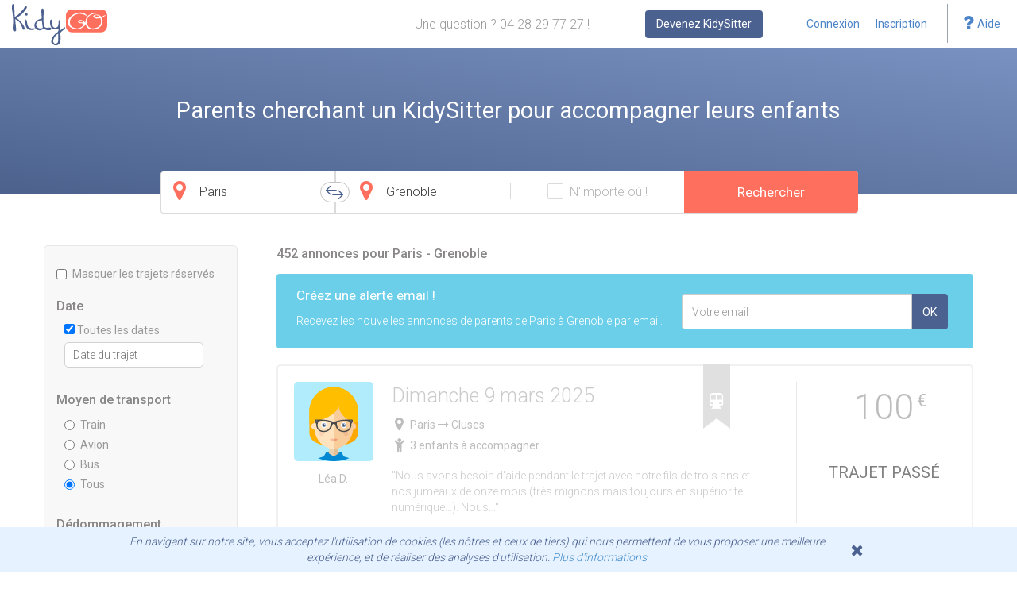

--- FILE ---
content_type: text/html; charset=UTF-8
request_url: https://www.kidygo.fr/recherche/paris/grenoble?page=13
body_size: 13607
content:

    

<!DOCTYPE html>
<html lang="fr">
    <head>

                
        <meta charset="utf-8">
        <!--<meta http-equiv="X-UA-Compatible" content="IE=edge">-->
        <meta http-equiv="Content-Type" content="text/html; charset=utf-8" />
        <meta name="viewport" content="width=device-width, initial-scale=1">
        <link rel="apple-touch-icon" href="/images/apple-touch-icon-app.png?v=8.2.2">
        
            <meta name="description" content="Annonces de parents voulant faire accompagner leur enfant de Paris à Grenoble, avec KidyGo." />
                            <link rel="prev" href="https://www.kidygo.fr/recherche/paris/grenoble?page=12" />
            <link rel="next" href="https://www.kidygo.fr/recherche/paris/grenoble?page=14" />
            
        <link rel="icon" type="image/png" href="/images/favicon.png?v=8.2.2" />

                    <link rel="canonical" href="https://www.kidygo.fr/recherche/paris/grenoble?page=13" />
    
        <title>    Accompagnements d'enfants de Paris à Grenoble | KidyGo
</title>


                            <link href="//maxcdn.bootstrapcdn.com/bootstrap/3.3.0/css/bootstrap.min.css" rel="stylesheet">
                        <link rel="stylesheet" href="/css/324f714_main_1.css" type="text/css" />
                        <link rel="stylesheet" href="/css/324f714_search-header_2.css" type="text/css" />
                        <link rel="stylesheet" href="/css/324f714_search-mobile_3.css" type="text/css" />
                        <link rel="stylesheet" href="/css/324f714_ladda-themeless.min_4.css" type="text/css" />
                        <link rel="stylesheet" href="/css/324f714_jquery.smartbanner_5.css" type="text/css" />
                        <link rel="stylesheet" href="/css/324f714_low-answer-rate_6.css" type="text/css" />
                        <link rel="stylesheet" href="/css/324f714_kcac_7.css" type="text/css" />
                        <link href="//maxcdn.bootstrapcdn.com/font-awesome/4.7.0/css/font-awesome.min.css" rel="stylesheet">
            <link href='//fonts.googleapis.com/css?family=Roboto:100,300,400,500,700' rel='stylesheet' type='text/css'>
        
        <link rel="stylesheet" href="/css/30bbc09_layout_1.css" type="text/css" />
    
        <link rel="stylesheet" href="/css/2d3b034_resultats_1.css" type="text/css" />
        <link rel="stylesheet" href="https://code.jquery.com/ui/1.10.3/themes/smoothness/jquery-ui.css">


                                                                    <!-- Google tag (gtag.js) -->
                <script async src="https://www.googletagmanager.com/gtag/js?id=G-RNR22NT4FT"></script>
                <script>
                    window.dataLayer = window.dataLayer || [];
                    function gtag(){dataLayer.push(arguments);}
                    gtag('js', new Date());

                    gtag('config', 'G-RNR22NT4FT');
                </script>
                    
                                                    <script>
                        (function(f,b){
                                var c;
                                f.hj=f.hj||function(){(f.hj.q=f.hj.q||[]).push(arguments)};
                                f._hjSettings={hjid:16264, hjsv:3};
                                c=b.createElement("script");c.async=1;
                                c.src="//static.hotjar.com/c/hotjar-16264.js?sv=3";
                                b.getElementsByTagName("head")[0].appendChild(c);
                        })(window,document);
                </script>
                    
                                                                        


                                                                                    <script type="text/javascript" src="//script.crazyegg.com/pages/scripts/0074/4822.js" async="async"></script>
                    

                                                    <script type="text/javascript" src="//static.kameleoon.com/css/customers/t4dgjbm07x/0/kameleoon.js" ></script>
                            
                                                    <!-- Twitter universal website tag code -->
                <script>
                !function(e,t,n,s,u,a){e.twq||(s=e.twq=function(){s.exe?s.exe.apply(s,arguments):s.queue.push(arguments);
                },s.version='1.1',s.queue=[],u=t.createElement(n),u.async=!0,u.src='//static.ads-twitter.com/uwt.js',
                a=t.getElementsByTagName(n)[0],a.parentNode.insertBefore(u,a))}(window,document,'script');
                // Insert Twitter Pixel ID and Standard Event data below
                twq('init','o06ly');
                twq('track','PageView');
                </script>
                <!-- End Twitter universal website tag code -->
                    
                <script data-obct type="text/javascript">
        /** DO NOT MODIFY THIS CODE**/
        !function(_window, _document) {
        var OB_ADV_ID='0028c1fe5d11f869580c27d9f66a0a9cdf';
        if (_window.obApi) {var toArray = function(object) {return Object.prototype.toString.call(object) === '[object Array]' ? object : [object];};_window.obApi.marketerId = toArray(_window.obApi.marketerId).concat(toArray(OB_ADV_ID));return;}
        var api = _window.obApi = function() {api.dispatch ? api.dispatch.apply(api, arguments) : api.queue.push(arguments);};api.version = '1.1';api.loaded = true;api.marketerId = OB_ADV_ID;api.queue = [];var tag = _document.createElement('script');tag.async = true;tag.src = '//amplify.outbrain.com/cp/obtp.js';tag.type = 'text/javascript';var script = _document.getElementsByTagName('script')[0];script.parentNode.insertBefore(tag, script);
        }(window, document);
        obApi('track', 'PAGE_VIEW');
        </script>
                
                <script type='text/javascript'>
          window._tfa = window._tfa || [];
          window._tfa.push({notify: 'event', name: 'page_view', id: 1158178});
          !function (t, f, a, x) {
                 if (!document.getElementById(x)) {
                    t.async = 1;t.src = a;t.id=x;f.parentNode.insertBefore(t, f);
                 }
          }(document.createElement('script'),
          document.getElementsByTagName('script')[0],
          '//cdn.taboola.com/libtrc/unip/1158178/tfa.js',
          'tb_tfa_script');
        </script>
        <noscript>
          <img src='//trc.taboola.com/1158178/log/3/unip?en=page_view'
              width='0' height='0' style='display:none'/>
        </noscript>
                
                    <script type="text/javascript"> 
                                    var timeOneSpecificData = {};
                                var __dot = [timeOneSpecificData]; 
            </script>
            <!-- TimeOne universal tag - DO NOT MODIFY --> 
            <script type="text/javascript">
                (function(w,d,n,i){var e=d.createElement('script'), s=d.getElementsByTagName('script')[0];e.type='text/javascript';e.async=true; e.src=(d.location.protocol=='http:'?'http':'https')+'://u.logbor.com/p/?i='+i+'&n='+n; s.parentNode.insertBefore(e,s);})(window,document,'__dot','2972');
            </script>
            <!-- TimeOne universal tag end -->
                
                                        
                                <script type="text/javascript">(function(f,b){if(!b.__SV){var a,e,i,g;window.mixpanel=b;b._i=[];b.init=function(a,e,d){function f(b,h){var a=h.split(".");2==a.length&&(b=b[a[0]],h=a[1]);b[h]=function(){b.push([h].concat(Array.prototype.slice.call(arguments,0)))}}var c=b;"undefined"!==typeof d?c=b[d]=[]:d="mixpanel";c.people=c.people||[];c.toString=function(b){var a="mixpanel";"mixpanel"!==d&&(a+="."+d);b||(a+=" (stub)");return a};c.people.toString=function(){return c.toString(1)+".people (stub)"};i="disable track track_pageview track_links track_forms register register_once alias unregister identify name_tag set_config people.set people.set_once people.increment people.append people.union people.track_charge people.clear_charges people.delete_user".split(" ");
                    for(g=0;g<i.length;g++)f(c,i[g]);b._i.push([a,e,d])};b.__SV=1.2;a=f.createElement("script");a.type="text/javascript";a.async=!0;a.src="undefined"!==typeof MIXPANEL_CUSTOM_LIB_URL?MIXPANEL_CUSTOM_LIB_URL:"//cdn.mxpnl.com/libs/mixpanel-2-latest.min.js";e=f.getElementsByTagName("script")[0];e.parentNode.insertBefore(a,e)}})(document,window.mixpanel||[]);
            </script>
                            <script type="text/javascript">
                    mixpanel.init("9861862296fb1804683d85c0c81a475b");
                </script>
                    
                	<!-- Facebook Pixel Code -->
        	<script>
        	!function(f,b,e,v,n,t,s){if(f.fbq)return;n=f.fbq=function(){n.callMethod?
        	n.callMethod.apply(n,arguments):n.queue.push(arguments)};if(!f._fbq)f._fbq=n;
        	n.push=n;n.loaded=!0;n.version='2.0';n.queue=[];t=b.createElement(e);t.async=!0;
        	t.src=v;s=b.getElementsByTagName(e)[0];s.parentNode.insertBefore(t,s)}(window,
        	document,'script','https://connect.facebook.net/en_US/fbevents.js');
        	fbq('init', '1753348301601160');
        	fbq('track', 'PageView');
        	        	        	</script>
        	<noscript><img height="1" width="1" style="display:none"
        	src="https://www.facebook.com/tr?id=1753348301601160&ev=PageView&noscript=1"
        	/></noscript>
        	<!-- DO NOT MODIFY -->
        	<!-- End Facebook Pixel Code -->
        
                    <link rel="chrome-webstore-item" href="https://chrome.google.com/webstore/detail/fajhibhefaghmheelppglfbmicjimafp">
                
                    <script type="text/javascript">
                window.fbAsyncInit = function() {
                    FB.init({
                        appId      : "354276064742927",
                        cookie     : true,  // enable cookies to allow the server to access
                                            // the session
                        xfbml      : true,  // parse social plugins on this page
                        version    : 'v3.0' // use graph api version 3.0
                    });
                };
                // Load the SDK asynchronously
                (function(d, s, id) {
                    var js, fjs = d.getElementsByTagName(s)[0];
                    if (d.getElementById(id)) return;
                    js = d.createElement(s); js.id = id;
                    js.src = "https://connect.facebook.net/fr_FR/sdk/xfbml.customerchat.js";
                    fjs.parentNode.insertBefore(js, fjs);
                }(document, 'script', 'facebook-jssdk'));
            </script>
        

<!-- HTML5 Shim and Respond.js IE8 support of HTML5 elements and media queries -->
<!-- WARNING: Respond.js doesn't work if you view the page via file:// -->
<!--[if lt IE 9]>
  <script src="https://oss.maxcdn.com/html5shiv/3.7.2/html5shiv.min.js"></script>
  <script src="https://oss.maxcdn.com/respond/1.4.2/respond.min.js"></script>
<![endif]-->
</head>

<body>
        
        
    
    	    <div class="modal modal-fullscreen fade" id="modal-fullscreen-register-mobile" tabindex="-1" role="dialog" aria-labelledby="inscription" aria-hidden="true">
	    	<div class="modal-dialog">
	    		<div class="modal-content">
	    			<div class="modal-header text-center">
	    				<button type="button" class="close" data-dismiss="modal"><span aria-hidden="true">&times;</span><span class="sr-only">Close</span></button>
	    				<h4 class="modal-title" id="title-register-mobile">Inscription</h4>
	    			</div>
	    			<div class="modal-body">
	    				<div class="row">
	    					<div class="col-xs-12 text-center">
	    						<a href="/premiere-annonce/dates?hasCities=1" type="submit" id="first-cta-mobile-register" class="btn btn-lg btn-primary btn-block">Mon enfant doit voyager seul</a>
	    						<p class="ctas-separator-modal-register">Ou</p>
	    						<a href="/devenir-kidysitter" type="submit" id="second-cta-mobile-register" class="btn btn-lg btn-default btn-block">Je veux devenir KidySitter</a>
	    					</div>
	    				</div>
	    			</div>
	    		</div>
	    	</div>
	    </div>
	   	<div class="modal fade" id="modal-register-layout" tabindex="-1" role="dialog" aria-labelledby="inscription" aria-hidden="true">
			<div class="modal-dialog">
				<div class="modal-content">
					<div class="modal-header text-center">
						<button type="button" class="close" data-dismiss="modal"><span aria-hidden="true">&times;</span><span class="sr-only">Close</span></button>
						<h4 class="modal-title" id="title-register-mobile">Inscription</h4>
					</div>
					<div class="modal-body">
						<div class="row">
							<div class="col-xs-12 text-center">
								<a href="/premiere-annonce/dates?hasCities=1" type="submit" id="first-cta-mobile-register" class="btn btn-lg btn-primary btn-block">Mon enfant doit voyager seul</a>
								<p class="ctas-separator-modal-register">Ou</p>
								<a href="/devenir-kidysitter" type="submit" id="second-cta-mobile-register" class="btn btn-lg btn-default btn-block">Je veux devenir KidySitter</a>
							</div>
						</div>
					</div>
				</div>
			</div>
		</div>
	
    <section id="banner">
                                </section>

    <section id="header">
                                <div class="navbar navbar-default navbar-static-top" role="navigation">
            <div class="container-fluid">
                <div class="navbar-header">
                                                                        <div>
                                                                <button class="navbar-toggle collapsed" type="button" data-toggle="dropdown">
                                    <span class="sr-only">Menu</span>
                                    <span class="icon-bar"></span>
                                    <span class="icon-bar"></span>
                                    <span class="icon-bar"></span>
                                </button>
                                                                    <ul class="dropdown-menu nav-justified hidden-md hidden-lg hidden-sm" role="menu">
                                    	<li class="dropdown-li"><a href="/login">Connexion</a></li>
                                        <li class="dropdown-li"><a href="#" data-toggle="modal" data-target="#modal-fullscreen-register-mobile">Inscription</a></li>
                                                                                    <li class="dropdown-li"><a href="/devenir-kidysitter">Devenez KidySitter</a></li>
                                                                                <li class="divider dropdown-li"></li>
                                        <li class="dropdown-li"><a href="/">Accueil</a></li>
                                        <li class="dropdown-li"><a href="/comment-ca-marche-parents">Comment ça marche ?</a></li>
                                        <li class="dropdown-li"><a href="/qui-sont-les-kidysitters">Qui sont les KidySitters ?</a></li>
                                        <li class="dropdown-li"><a href="/comment-ca-marche-kidysitters">Comment devenir KidySitter ?</a></li>
                                    </ul>
                                                                                                                            </div>
                        
                                                                <a class="navbar-brand visible-xs" href="/">
                                <img src="/images/logo-mini.svg?v=8.2.2" id="logo-mini" alt="Kidygo Logo" />
                            </a>
                        
    
                                                                                                    
                    
                </div>

                <div class="collapse navbar-collapse" id="kidygo-navbar-collapse">

                    
                                                    <a class="navbar-brand hidden-xs" href="/">
                                <img src="/images/logo.svg?v=8.2.2" id="logo" alt="Kidygo Logo" />
                            </a>
                        
                                                                            
                                                    <ul class="nav navbar-nav navbar-right">
                                            
                                                                                                                                                                                                            <li id="texte-contact" class="text-muted">
                                                    <p>Une question ? 04 28 29 77 27 !</p>
                                                </li>
                                                                                    
                                                                                    <li class="poster-une-annonce-li">
                                                <a class="btn btn-primary marge-bouton-header" id="inscription-accompagnateur" href="/devenir-kidysitter">Devenez KidySitter</a>
                                            </li>
                                        
                                                                                    <li>
                                                <a class="kidygo-navbar-texte" href="/login">Connexion</a>
                                            </li>
                                            <li>
                                                <a class="kidygo-navbar-texte" id="link-inscription-header" href="#" data-toggle="modal" data-target="#modal-register-layout">Inscription</a>
                                            </li>
                                        
                                                                                    <li class="aide-header-container">
                                            	<div class="btn-group" id="aide-header-btn-group">
                                        		    <button class="btn btn-default kidygo-navbar-texte dropdown-toggle" data-toggle="dropdown" id="aide-header-link-container"><div id="question-mark-container"><i class="fa fa-question" id="question-mark-aide-header"></i></div> <p id="text-aide-header">Aide</p></button>
                                        			<ul class="dropdown-menu" id="dropdown-connecte-sans-btn" role="menu">
                                        			    <li class="dropdown-li"><a href="/comment-ca-marche-parents">Comment ça marche ?</a></li>
                                        			    <li class="dropdown-li"><a href="/qui-sont-les-kidysitters">Qui sont les KidySitters ?</a></li>
                                        			    <li class="dropdown-li"><a href="/comment-ca-marche-kidysitters">Comment devenir KidySitter ?</a></li>
                                        			    <li class="divider dropdown-li"></li>
                                        			    <li class="dropdown-li"><a href="/centre-aide">Centre d'aide</a></li>
                                        			</ul>
                                            	</div>
                                            </li>
                                                                            
                                                                        
                                    
                                
                                </ul>

                        
                    
                </div>
            </div>
        </div>
    </section>

    
    
    <!-- Modals fullscreen search -->
    <div class="modal modal-fullscreen fade" id="modal-fullscreen-search-mobile-resultats" tabindex="-1" role="dialog" aria-labelledby="myModalLabel" aria-hidden="true">
        <div class="modal-dialog">
            <div class="modal-content">
                <div class="modal-header text-center">
                    <div class="modal-fullscreen-close-container-top-right" data-dismiss="modal">
                        <button type="button" class="close"><span aria-hidden="true">&times;</span><span class="sr-only">Close</span></button>
                    </div>
                    <h4 class="modal-title" id="title-search-mobile">Recherchez parmi les annnonces de parents</h4>
                </div>
                <div class="modal-body">
                    <div class="row">
                        <form name="formMobile" method="post" action="/search" id="form-search-mobile">
                        <div class="col-xs-12">
                            <div class="depart-container">
                                <label class="sr-only required" for="formMobile_depart">Ville de départ</label>
                                    
                                <i class="fa fa-map-marker text-success"></i> <input type="text"     id="formMobile_depart" name="formMobile[depart]" required="required" class="kcac-autocomplete-field" placeholder="Ville de départ" value="Paris" />
                            </div>
                        </div>
                        <div class="col-xs-12 text-center">
                            <div id="container-inverse-arrows-mobile">
                                <svg id="inverse-arrows-mobile" enable-background="new 0 0 32 32" height="18px" id="Слой_1" version="1.1" viewBox="0 0 32 32" width="18px" xml:space="preserve" xmlns="http://www.w3.org/2000/svg" xmlns:xlink="http://www.w3.org/1999/xlink">
                                <style type="text/css">
                                    .inverse-arrows-mobile-svg{fill:#4b618f;}
                                </style>
                                <g id="Double_Arrow_Up_x2F_Down">
                                <path d="M27.704,7.19L20.706,0.29c-0.389-0.385-1.04-0.389-1.429,0l-6.999,6.9c-0.395,0.391-0.394,1.024,0,1.414   c0.394,0.391,1.034,0.391,1.428,0l5.275-5.2v15.593c0,0.552,0.452,1,1.01,1c0.558,0,1.01-0.448,1.01-1V3.404l5.275,5.2   c0.395,0.391,1.034,0.391,1.428,0C28.099,8.213,28.099,7.58,27.704,7.19z" class="inverse-arrows-mobile-svg"/>
                                <path d="M18.294,23.396l-5.275,5.2V13.003c0-0.552-0.452-1-1.01-1c-0.558,0-1.01,0.448-1.01,1v15.593l-5.275-5.2   c-0.395-0.391-1.034-0.391-1.428,0c-0.395,0.391-0.395,1.024,0,1.414l6.999,6.899c0.389,0.385,1.04,0.389,1.429,0l6.999-6.9   c0.395-0.391,0.394-1.024,0-1.414C19.328,23.006,18.688,23.005,18.294,23.396z" class="inverse-arrows-mobile-svg"/>
                                </g><g/><g/><g/><g/><g/><g/>
                                </svg>
                            </div>

                                                    </div>
                        <div class="col-xs-12">
                            <div class="arrivee-container">
                                <label class="sr-only required" for="formMobile_arrivee">Ville d&#039;arrivée</label>
                                    
                                <i class="fa fa-map-marker text-success"></i> <input type="text"     id="formMobile_arrivee" name="formMobile[arrivee]" required="required" class="kcac-autocomplete-field" placeholder="Ville d&#039;arrivée" value="Grenoble" />
                            </div>
                        </div>
                        <div class="col-xs-12 input-container checkbox-container-container-mobile">
                                
                            <div id="checkbox-container-mobile">
                                <input type="checkbox"     id="formMobile_partout" name="formMobile[partout]" class="hidden" value="1" />
                                <div id="checkbox-reproduction-mobile">
                                    <i class="fa fa-check fa-2x icon-check text-primary"></i>
                                </div>
                                <p id="label-reproduction-mobile">N'importe où !</p>
                                <label id="label-partout" class="hidden" for="formMobile_partout">N&#039;importe où !</label>
                            </div>
                        </div>
                        <div id="error-missing-fields-form-mobile" class="col-xs-12 hidden-soft">
                            <p class="text-danger"><i class="fa fa-warning"></i> Vous devez renseigner deux villes, ou bien une ville, et "N'importe où".</p>
                        </div>
                        <div id="error-unknown-cities-form-mobile" class="col-xs-12 hidden-soft">
                            <p class="text-danger"></p>
                        </div>
                        <div class="col-xs-12 input-container submit-container text-center">
                            <input type="hidden"     id="formMobile_depart_id" name="formMobile[depart_id]" value="15258501865af2a04a8b991" /><input type="hidden"     id="formMobile_arrivee_id" name="formMobile[arrivee_id]" value="15258501865af2a04ae22e7" />
                            <button id="form-search-mobile-submit-btn" type="submit" class="btn btn-lg btn-success btn-block ladda-button" data-style="slide-up"><span class="ladda-label">Rechercher</span></button>
                        </div>
                        </form>
                    </div>
                </div>
            </div>
        </div>
    </div>


    <!-- Modals fullscreen filtre -->
    <div class="modal modal-fullscreen fade" id="modal-fullscreen-filters-mobile" tabindex="-1" role="dialog" aria-labelledby="myModalLabel" aria-hidden="true">
        <div class="modal-dialog">
            <div class="modal-content">
                <div class="modal-header text-center">
                    <button id="btn-submit-form-filters-mobile" class="btn btn-primary pull-left">OK</button>
                    <button type="button" class="close" data-dismiss="modal"><span aria-hidden="true">&times;</span><span class="sr-only">Close</span></button>
                    <h4 class="modal-title" id="title-search-mobile">Filtrer les résultats</h4>
                </div>
                <div class="modal-body">
                    <div class="row">
                        <div class="col-xs-12">
                            <form id="form-results-filters-mobile" autocomplete="off">
                                <input type="hidden" name="departUid" value="15258501865af2a04a8b991">
                                <input type="hidden" name="arriveeUid" value="15258501865af2a04ae22e7">

                                <div class="filter-container-mobile filter-container-no-padding">
                                    <div class="checkbox">
                                        <label>
                                            <input id="hide-reserved-mobile" name="filters[dispo]" type="checkbox" >
                                            Masquer les trajets réservés
                                        </label>
                                    </div>
                                </div>

                                <p class="filter-title-mobile">Date</p>
                                <div class="filter-container-mobile">
                                    <div class="checkbox-no-date-container">
                                        <label>
                                            <input id="checkbox-no-date-mobile" name="filters[noDate]" value="tous" type="checkbox" checked>
                                            Toutes les dates
                                        </label>
                                    </div>
                                    <input id="date-filter-mobile" name="filters[date]" type="text" class="date" value="" placeholder="Date du trajet">
                                </div>

                                <p class="filter-title-mobile margin-filter-title">Moyen de transport</p>
                                <div class="filter-container-mobile">
                                    <div class="radio">
                                        <label>
                                            <input name="filters[transportMode]" type="radio" value="train" >
                                            Train
                                        </label>
                                    </div>
                                    <div class="radio">
                                        <label>
                                            <input name="filters[transportMode]" type="radio" value="avion" >
                                            Avion
                                        </label>
                                    </div>
                                    <div class="radio">
                                        <label>
                                            <input name="filters[transportMode]" type="radio" value="bus" >
                                            Bus
                                        </label>
                                    </div>
                                    <div class="radio">
                                        <label>
                                            <input name="filters[transportMode]" type="radio" value="tous" checked>
                                            Tous
                                        </label>
                                    </div>
                                </div>

                                <p class="filter-title-mobile margin-filter-title">Dédommagement</p>
                                <div class="filter-container-mobile">
                                    <div class="radio">
                                        <label>
                                            <input name="filters[dedommagement]" type="radio" value="billet" >
                                            Billet remboursé
                                        </label>
                                    </div>
                                    <div class="radio">
                                        <label>
                                            <input name="filters[dedommagement]" type="radio" value="montant" >
                                            Montant fixe
                                        </label>
                                    </div>
                                    <div class="radio">
                                        <label>
                                            <input name="filters[dedommagement]" type="radio" value="tous" checked>
                                            Tous
                                        </label>
                                    </div>
                                </div>

                                                                    <p class="filter-title-mobile margin-filter-title">
                                        Rayon <span class="fa fa-question-circle text-muted popoverable" data-toggle="popover" data-placement="right" data-trigger="click hover" data-title="Rayon" data-content="Le rayon indique la distance maximale entre la ville demandée (de départ ou d'arrivée), et la ville d’une annonce." data-html="true"></span>
                                    </p>
                                    <p class="filter-container-mobile">
                                        Départ :
                                        <span id="distance-value-mobile-depart">150</span>
                                        km max<br />
                                        0 <input id="distance-filter-mobile-depart" type="range" name="filters[distanceDepart]" min="0" max="300" step="10" value="150"> 300
                                    </p>
                                                                            <p class="filter-container-mobile">
                                            Arrivée :
                                            <span id="distance-value-mobile-arrivee">150</span>
                                            km max<br />
                                            0 <input id="distance-filter-mobile-arrivee" type="range" name="filters[distanceArrivee]" min="0" max="300" step="10" value="150"> 300
                                        </p>
                                                                    
                                <div class="col-xs-12 input-container submit-container text-center">
                                    <button type="submit" class="btn btn-lg btn-primary btn-block margin-top">Valider les filtres</button>
                                </div>
                            </form>
                        </div>
                    </div>
                </div>
            </div>
        </div>
    </div>





    <section id="mobile-banner-search" class="visible-xs">
        <div class="container">
            <div class="row cursor-pointer">
                <div id="search-button-mobile" class="text-center" data-toggle="modal" data-target="#modal-fullscreen-search-mobile-resultats">
                    <i id="icon-search-mobile" class="fa fa-search"></i>
                </div>
                <div class="text-center" id="text-cities-container" data-toggle="modal" data-target="#modal-fullscreen-search-mobile-resultats">
                    <p>
                                                    Paris - Grenoble
                                            </p>
                </div>
                            </div>
        </div>
    </section>
    <section id="confirmation-alert-mobile" class="visible-xs">
        <div class="container">
            <div class="row">
                <div class="col-xs-12 text-center margin-top-sm">
                    <div id="add-alert-success" class="text-green hidden-soft">
                        <span class="fa fa-check"></span> Ton alerte a bien été ajoutée.
                    </div>

                    <div id="delete-alert-success" class="hidden-soft">
                        <span class="fa fa-close"></span> Ton alerte a bien été supprimée.
                    </div>
                </div>
            </div>
        </div>
    </section>


    <section id="header-title" class="text-center">
        <div class="container">
            <div class="row">
                <div class="col-xs-12 header-title-title-container">
                    <h1>Parents cherchant un KidySitter pour accompagner leurs enfants</h1>
                </div>
            </div>
        </div>
    </section>
    <section id="desktop-search">
        <div class="container">
            <div class="row hidden-xs">
                <div class="col-xs-12 col-lg-9" id="form-search-container">
                    <div class="row">
                        <form name="formDesktop" method="post" action="/search" id="form-search-desktop">
                        <div class="col-xs-3 input-container depart-container">
                            <label class="sr-only required" for="formDesktop_depart">Ville de départ</label>
                                
                            <i class="fa fa-map-marker text-success"></i> <input type="text"     id="formDesktop_depart" name="formDesktop[depart]" required="required" class="kcac-autocomplete-field" placeholder="Ville de départ" value="Paris" />
                        </div>
                        <div class="col-xs-3 input-container arrivee-container">
                            <div id="container-inverse-arrows">
                                <svg version="1.1" id="inverse-arrows" xmlns="http://www.w3.org/2000/svg" xmlns:xlink="http://www.w3.org/1999/xlink" x="0px" y="0px"
                                     viewBox="-281 408.9 32 24" style="enable-background:new -281 408.9 32 24;" xml:space="preserve">
                                <style type="text/css">
                                    .inverse-arrows-svg{fill:#4b618f;}
                                </style>
                                <g id="Double_Arrow_Up_x2F_Down">
                                <path class="inverse-arrows-svg" d="M-273.8,409.2l-6.9,7c-0.4,0.4-0.4,1,0,1.4l6.9,7c0.4,0.4,1,0.4,1.4,0c0.4-0.4,0.4-1,0-1.4l-5.2-5.3h15.6
                                      c0.6,0,1-0.5,1-1c0-0.6-0.4-1-1-1h-15.6l5.2-5.3c0.4-0.4,0.4-1,0-1.4C-272.8,408.8-273.4,408.8-273.8,409.2z"/>
                                <path class="inverse-arrows-svg" d="M-257.6,418.6l5.2,5.3H-268c-0.6,0-1,0.5-1,1c0,0.6,0.4,1,1,1h15.6l-5.2,5.3c-0.4,0.4-0.4,1,0,1.4
                                      c0.4,0.4,1,0.4,1.4,0l6.9-7c0.4-0.4,0.4-1,0-1.4l-6.9-7c-0.4-0.4-1-0.4-1.4,0C-258,417.6-258,418.2-257.6,418.6z"/>
                                </g>
                                </svg>
                            </div>
                            <label class="sr-only required" for="formDesktop_arrivee">Ville d&#039;arrivée</label>
                                
                            <i id="map-marker-arrivee" class="fa fa-map-marker text-success"></i> <input type="text"     id="formDesktop_arrivee" name="formDesktop[arrivee]" required="required" class="kcac-autocomplete-field" placeholder="Ville d&#039;arrivée" value="Grenoble" />
                        </div>
                        <div class="col-xs-3 input-container checkbox-container-container text-center">
                                
                            <div id="checkbox-container">
                                <input type="checkbox"     id="formDesktop_partout" name="formDesktop[partout]" class="hidden" value="1" />
                                <div id="checkbox-reproduction">
                                    <i class="fa fa-check fa-2x icon-check text-primary"></i>
                                </div>
                                <p id="label-reproduction">N'importe où !</p>
                                <label id="label-partout" class="hidden" for="formDesktop_partout">N&#039;importe où !</label>
                            </div>
                        </div>
                        <div class="col-xs-3 input-container submit-container text-center">
                            <input type="hidden"     id="formDesktop_depart_id" name="formDesktop[depart_id]" value="15258501865af2a04a8b991" /><input type="hidden"     id="formDesktop_arrivee_id" name="formDesktop[arrivee_id]" value="15258501865af2a04ae22e7" />
                            <button id="form-search-desktop-submit-btn" type="submit" class="btn-submit ladda-button" data-style="slide-up"><span class="ladda-label">Rechercher</span></button>
                        </div>
                        </form>
                        <div id="error-unknown-cities-form-desktop" class="hidden-soft">
                            <p class="text-danger text-lg text-center"></p>
                        </div>
                    </div>
                </div>
            </div>
        </div>
    </section>
    <section id="content-search-results">
        
        <div class="container">
            <div class="row">
                <div class="col-xs-12 col-md-3">
                    <div class="row hidden-md hidden-lg">
                        <div class="col-xs-6 visible-xs">
                                                            <p id="nb-results-mobile">
                                                                            452 annonces
                                                                    </p>
                                                    </div>
                        <div class="col-xs-6 col-sm-12 text-right">
                            <button id="filter-mobile-button" class="btn btn-sm btn-primary" data-toggle="modal" data-target="#modal-fullscreen-filters-mobile"><i class="fa fa-filter"></i> Filtrer<span class="hidden-xs"> les résultats</span></button>
                        </div>
                    </div>
                    <div class="row">
                        <div class="col-xs-12 col-md-10" id="side-search-box">
                            <form id="form-results-filters" autocomplete="off">
                                <input type="hidden" name="departUid" value="15258501865af2a04a8b991">
                                <input type="hidden" name="arriveeUid" value="15258501865af2a04ae22e7">

                                <div class="filter-container filter-container-no-padding">
                                    <div class="checkbox">
                                        <label>
                                            <input id="hide-reserved" name="filters[dispo]" type="checkbox" >
                                            Masquer les trajets réservés
                                        </label>
                                    </div>
                                </div>

                                <p class="filter-title">Date</p>
                                <div class="filter-container">
                                    <div class="checkbox-no-date-container">
                                        <label>
                                            <input id="checkbox-no-date" name="filters[noDate]" value="tous" type="checkbox" checked>
                                            Toutes les dates
                                        </label>
                                    </div>
                                    <input id="date-filter" name="filters[date]" type="text" class="date" value="" placeholder="Date du trajet">
                                </div>

                                <p class="filter-title margin-filter-title">Moyen de transport</p>
                                <div class="filter-container">
                                    <div class="radio">
                                        <label>
                                            <input name="filters[transportMode]" type="radio" value="train" >
                                            Train
                                        </label>
                                    </div>
                                    <div class="radio">
                                        <label>
                                            <input name="filters[transportMode]" type="radio" value="avion" >
                                            Avion
                                        </label>
                                    </div>
                                    <div class="radio">
                                        <label>
                                            <input name="filters[transportMode]" type="radio" value="bus" >
                                            Bus
                                        </label>
                                    </div>
                                    <div class="radio">
                                        <label>
                                            <input name="filters[transportMode]" type="radio" value="tous" checked>
                                            Tous
                                        </label>
                                    </div>
                                </div>

                                <p class="filter-title margin-filter-title">Dédommagement</p>
                                <div class="filter-container">
                                    <div class="radio">
                                        <label>
                                            <input name="filters[dedommagement]" type="radio" value="billet" >
                                            Billet remboursé
                                        </label>
                                    </div>
                                    <div class="radio">
                                        <label>
                                            <input name="filters[dedommagement]" type="radio" value="montant" >
                                            Montant fixe
                                        </label>
                                    </div>
                                    <div class="radio">
                                        <label>
                                            <input name="filters[dedommagement]" type="radio" value="tous" checked>
                                            Tous
                                        </label>
                                    </div>
                                </div>

                                                                    <p class="filter-title margin-filter-title">
                                        Rayon <span class="fa fa-question-circle text-muted popoverable" data-toggle="popover" data-placement="right" data-trigger="click hover" data-title="Rayon" data-content="Le rayon indique la distance maximale entre la ville demandée (de départ ou d'arrivée), et la ville d’une annonce." data-html="true"></span>
                                    </p>
                                    <p class="filter-container">
                                        Départ :
                                        <span id="distance-value-depart">150</span>
                                        km max<br />
                                        0 <input id="distance-filter-depart" type="range" name="filters[distanceDepart]" min="0" max="300" step="10" value="150"> 300
                                    </p>
                                                                            <p class="filter-container">
                                            Arrivée :
                                            <span id="distance-value-arrivee">150</span>
                                            km max<br />
                                            0 <input id="distance-filter-arrivee" type="range" name="filters[distanceArrivee]" min="0" max="300" step="10" value="150"> 300
                                        </p>
                                                                                                </form>
                        </div>
                    </div>
                </div>
                <div class="col-xs-12 col-md-9">
                                            <div id="nombre-resultats">
                            	<p id="nb-results" class="hidden-xs">
				    452 annonces
		
				        pour Paris - Grenoble
			</p>

                        </div>
                        <div id="include-alerte">
                                                            <div class="row hidden-xs">
	<div class="col-xs-12" id="alerte">
		<div class="row">
							<div class="col-xs-7">
					<p id="alerte-title">
						Créez une alerte email !
					</p>
					<p id="alerte-subtitle">
						Recevez les nouvelles annonces de parents de Paris à Grenoble par email.
					</p>
				</div>
				<div class="col-xs-5 email-container">
					<form id="form-alerte" method="post" role="form">
					    <div class="form-group">
					        <div class="input-group input-group-alert">
						    	<label class="sr-only required" for="alerte-email">Adresse mail</label>
						    	<input id="alerte-email" required="required" class="form-control alerte-email-input" placeholder="Votre email" type="email" >

						    	<span class="input-group-btn">
						    		<button id="submit-alert-btn" type="submit" class="btn btn-primary btn-validate-alert ladda-button" data-style="slide-up"  type="button"><span class="ladda-label">OK</span></button>
						    	</span>
						    </div>
					    </div>
					</form>
				</div>
					</div>
	</div>
</div>

                                                    </div>
                                        <div id="resultats-liste">
                        <div class="row">
		        	    		    					        		<div class="col-xs-12 col-annonce-container">
			<a href="/recherche/annonce/200615?page=13&amp;departName=paris&amp;arriveeName=grenoble">
				<div class="annonce-container clearfix">
					<div class="main-information-annonce-mobile visible-xs">
						<p class="date-annonce reserved">Dimanche 9 mars 2025</p>
						<p class="cities-annonce reserved">Paris <i class="fa fa-long-arrow-right"></i> Cluses</p>
						<p class="nb-candidats-annonce">
													</p>
						<div class="flags-mobile-container">
															<div class="flag-mobile"><i class="fa fa-subway train-icon-mobile"></i></div>
														<div class="clearfix"></div>
						</div>
					</div>
					<div class="price-infos-annonce-mobile reserved text-center visible-xs">
													<p class="annonce-passee-text">
								TRAJET PASSÉ
							</p>
											</div>
					<div class="divider-mobile"></div>
					<div class="parent-section-annonce">
						<img src="https://s3-eu-west-1.amazonaws.com/photos-kidygo/parents/profile-default/profil_femme.svg" class="photo-profil-annonce" alt="photo_profil_Léa" />
						<p class="prenom-parent-annonce">Léa D.</p>
												<p class="nb-enfants-mobile visible-xs">3 enfants</p>
					</div>
					<div class="main-information-annonce hidden-xs">
						<div class="main-information-left">
							<p class="date-annonce reserved">Dimanche 9 mars  2025</p>
							<p class="cities-annonce reserved"><i class="fa fa-map-marker fa-fw icon-cities-annonce"></i> Paris <i class="fa fa-long-arrow-right"></i> Cluses</p>
							<p class="children-number-annonce reserved"><i class="fa fa-child fa-fw icon-children-number-annonce"></i> 3 enfants à accompagner</p>
						</div>
						<div class="text-annonce hidden-xs">
				            				                <p>"Nous avons besoin d&#039;aide pendant le trajet avec notre fils de trois ans et nos jumeaux de onze mois (très mignons mais toujours en supériorité numérique...). Nous..."</p>
				            				        </div>
				        <div class="flags-container reserved" data-toggle="tooltip" data-title="Cette annonce concerne un accompagnement en train.">
				        					        		<div class="flag">
				        			<i class="fa fa-subway train-icon"></i>
				        		</div>
				        					        </div>
					</div>
					<div class="price-infos-annonce reserved text-center hidden-xs">
													<p class="price-annonce"><span class="raw-price">100</span><span class="euro-sign">€</span></p>
												<div class="divider-price-candidats"></div>
													<p class="annonce-passee-text">
								TRAJET PASSÉ
							</p>
											</div>
				</div>
			</a>
		</div>
	    	    		    					        		<div class="col-xs-12 col-annonce-container">
			<a href="/recherche/annonce/201126?page=13&amp;departName=paris&amp;arriveeName=grenoble">
				<div class="annonce-container clearfix">
					<div class="main-information-annonce-mobile visible-xs">
						<p class="date-annonce reserved">Samedi 8 mars 2025</p>
						<p class="cities-annonce reserved">Paris <i class="fa fa-long-arrow-right"></i> Lyon</p>
						<p class="nb-candidats-annonce">
													</p>
						<div class="flags-mobile-container">
															<div class="flag-mobile"><i class="fa fa-subway train-icon-mobile"></i></div>
														<div class="clearfix"></div>
						</div>
					</div>
					<div class="price-infos-annonce-mobile reserved text-center visible-xs">
													<p class="annonce-passee-text">
								TRAJET PASSÉ
							</p>
											</div>
					<div class="divider-mobile"></div>
					<div class="parent-section-annonce">
						<img src="https://s3-eu-west-1.amazonaws.com/photos-kidygo/parents/profile-default/profil_femme.svg" class="photo-profil-annonce" alt="photo_profil_Elise" />
						<p class="prenom-parent-annonce">Elise B.</p>
												<p class="nb-enfants-mobile visible-xs">2 enfants</p>
					</div>
					<div class="main-information-annonce hidden-xs">
						<div class="main-information-left">
							<p class="date-annonce reserved">Samedi 8 mars  2025</p>
							<p class="cities-annonce reserved"><i class="fa fa-map-marker fa-fw icon-cities-annonce"></i> Paris <i class="fa fa-long-arrow-right"></i> Lyon</p>
							<p class="children-number-annonce reserved"><i class="fa fa-child fa-fw icon-children-number-annonce"></i> 2 enfants à accompagner</p>
						</div>
						<div class="text-annonce hidden-xs">
				            				            					            				        </div>
				        <div class="flags-container reserved" data-toggle="tooltip" data-title="Cette annonce concerne un accompagnement en train.">
				        					        		<div class="flag">
				        			<i class="fa fa-subway train-icon"></i>
				        		</div>
				        					        </div>
					</div>
					<div class="price-infos-annonce reserved text-center hidden-xs">
													<p class="price-annonce"><span class="raw-price">30</span><span class="euro-sign">€</span></p>
												<div class="divider-price-candidats"></div>
													<p class="annonce-passee-text">
								TRAJET PASSÉ
							</p>
											</div>
				</div>
			</a>
		</div>
	    	    		    					        		<div class="col-xs-12 col-annonce-container">
			<a href="/recherche/annonce/201125?page=13&amp;departName=paris&amp;arriveeName=grenoble">
				<div class="annonce-container clearfix">
					<div class="main-information-annonce-mobile visible-xs">
						<p class="date-annonce reserved">Samedi 8 mars 2025</p>
						<p class="cities-annonce reserved">Paris <i class="fa fa-long-arrow-right"></i> Lyon</p>
						<p class="nb-candidats-annonce">
													</p>
						<div class="flags-mobile-container">
															<div class="flag-mobile"><i class="fa fa-subway train-icon-mobile"></i></div>
														<div class="clearfix"></div>
						</div>
					</div>
					<div class="price-infos-annonce-mobile reserved text-center visible-xs">
													<p class="annonce-passee-text">
								TRAJET PASSÉ
							</p>
											</div>
					<div class="divider-mobile"></div>
					<div class="parent-section-annonce">
						<img src="https://s3-eu-west-1.amazonaws.com/photos-kidygo/parents/profile-default/profil_femme.svg" class="photo-profil-annonce" alt="photo_profil_Elise" />
						<p class="prenom-parent-annonce">Elise B.</p>
												<p class="nb-enfants-mobile visible-xs">2 enfants</p>
					</div>
					<div class="main-information-annonce hidden-xs">
						<div class="main-information-left">
							<p class="date-annonce reserved">Samedi 8 mars  2025</p>
							<p class="cities-annonce reserved"><i class="fa fa-map-marker fa-fw icon-cities-annonce"></i> Paris <i class="fa fa-long-arrow-right"></i> Lyon</p>
							<p class="children-number-annonce reserved"><i class="fa fa-child fa-fw icon-children-number-annonce"></i> 2 enfants à accompagner</p>
						</div>
						<div class="text-annonce hidden-xs">
				            				            					            				        </div>
				        <div class="flags-container reserved" data-toggle="tooltip" data-title="Cette annonce concerne un accompagnement en train.">
				        					        		<div class="flag">
				        			<i class="fa fa-subway train-icon"></i>
				        		</div>
				        					        </div>
					</div>
					<div class="price-infos-annonce reserved text-center hidden-xs">
													<p class="price-annonce"><span class="raw-price">30</span><span class="euro-sign">€</span></p>
												<div class="divider-price-candidats"></div>
													<p class="annonce-passee-text">
								TRAJET PASSÉ
							</p>
											</div>
				</div>
			</a>
		</div>
	    	    		    					        		<div class="col-xs-12 col-annonce-container">
			<a href="/recherche/annonce/201089?page=13&amp;departName=paris&amp;arriveeName=grenoble">
				<div class="annonce-container clearfix">
					<div class="main-information-annonce-mobile visible-xs">
						<p class="date-annonce reserved">Samedi 8 mars 2025</p>
						<p class="cities-annonce reserved">Paris <i class="fa fa-long-arrow-right"></i> Lyon</p>
						<p class="nb-candidats-annonce">
													</p>
						<div class="flags-mobile-container">
															<div class="flag-mobile"><i class="fa fa-subway train-icon-mobile"></i></div>
														<div class="clearfix"></div>
						</div>
					</div>
					<div class="price-infos-annonce-mobile reserved text-center visible-xs">
													<p class="annonce-passee-text">
								TRAJET PASSÉ
							</p>
											</div>
					<div class="divider-mobile"></div>
					<div class="parent-section-annonce">
						<img src="https://s3-eu-west-1.amazonaws.com/photos-kidygo/parents/profile-default/profil_homme.svg" class="photo-profil-annonce" alt="photo_profil_Yoann" />
						<p class="prenom-parent-annonce">Yoann B.</p>
												<p class="nb-enfants-mobile visible-xs">1 enfant</p>
					</div>
					<div class="main-information-annonce hidden-xs">
						<div class="main-information-left">
							<p class="date-annonce reserved">Samedi 8 mars  2025</p>
							<p class="cities-annonce reserved"><i class="fa fa-map-marker fa-fw icon-cities-annonce"></i> Paris <i class="fa fa-long-arrow-right"></i> Lyon</p>
							<p class="children-number-annonce reserved"><i class="fa fa-child fa-fw icon-children-number-annonce"></i> 1 enfant à accompagner</p>
						</div>
						<div class="text-annonce hidden-xs">
				            				            					            				        </div>
				        <div class="flags-container reserved" data-toggle="tooltip" data-title="Cette annonce concerne un accompagnement en train.">
				        					        		<div class="flag">
				        			<i class="fa fa-subway train-icon"></i>
				        		</div>
				        					        </div>
					</div>
					<div class="price-infos-annonce reserved text-center hidden-xs">
													<p class="price-annonce"><span class="raw-price">30</span><span class="euro-sign">€</span></p>
												<div class="divider-price-candidats"></div>
													<p class="annonce-passee-text">
								TRAJET PASSÉ
							</p>
											</div>
				</div>
			</a>
		</div>
	    	    		    					        		<div class="col-xs-12 col-annonce-container">
			<a href="/recherche/annonce/200072?page=13&amp;departName=paris&amp;arriveeName=grenoble">
				<div class="annonce-container clearfix">
					<div class="main-information-annonce-mobile visible-xs">
						<p class="date-annonce reserved">Jeudi 6 mars 2025</p>
						<p class="cities-annonce reserved">Paris <i class="fa fa-long-arrow-right"></i> Lyon</p>
						<p class="nb-candidats-annonce">
													</p>
						<div class="flags-mobile-container">
															<div class="flag-mobile"><i class="fa fa-subway train-icon-mobile"></i></div>
														<div class="clearfix"></div>
						</div>
					</div>
					<div class="price-infos-annonce-mobile reserved text-center visible-xs">
													<p class="annonce-passee-text">
								TRAJET PASSÉ
							</p>
											</div>
					<div class="divider-mobile"></div>
					<div class="parent-section-annonce">
						<img src="https://s3-eu-west-1.amazonaws.com/photos-kidygo/parents/profile/c308455d71e43b75517885c755a7dcb5678cfba6dc9f03.89766015.jpeg" class="photo-profil-annonce" alt="photo_profil_Sophie" />
						<p class="prenom-parent-annonce">Sophie B.</p>
												<p class="nb-enfants-mobile visible-xs">2 enfants</p>
					</div>
					<div class="main-information-annonce hidden-xs">
						<div class="main-information-left">
							<p class="date-annonce reserved">Jeudi 6 mars  2025</p>
							<p class="cities-annonce reserved"><i class="fa fa-map-marker fa-fw icon-cities-annonce"></i> Paris <i class="fa fa-long-arrow-right"></i> Lyon</p>
							<p class="children-number-annonce reserved"><i class="fa fa-child fa-fw icon-children-number-annonce"></i> 2 enfants à accompagner</p>
						</div>
						<div class="text-annonce hidden-xs">
				            				            					            				        </div>
				        <div class="flags-container reserved" data-toggle="tooltip" data-title="Cette annonce concerne un accompagnement en train.">
				        					        		<div class="flag">
				        			<i class="fa fa-subway train-icon"></i>
				        		</div>
				        					        </div>
					</div>
					<div class="price-infos-annonce reserved text-center hidden-xs">
																					<img class="billets-rembourses" src="/images/Travel/Search/billets-grey.svg?v=8.2.2" alt="billets remboursés">
														<p class="billets-rembourses-text">BILLET REMBOURSÉ</p>
												<div class="divider-price-candidats"></div>
													<p class="annonce-passee-text">
								TRAJET PASSÉ
							</p>
											</div>
				</div>
			</a>
		</div>
	    	    		    					        		<div class="col-xs-12 col-annonce-container">
			<a href="/recherche/annonce/200181?page=13&amp;departName=paris&amp;arriveeName=grenoble">
				<div class="annonce-container clearfix">
					<div class="main-information-annonce-mobile visible-xs">
						<p class="date-annonce reserved">Dimanche 2 mars 2025</p>
						<p class="cities-annonce reserved">Marne-la-Vallée <i class="fa fa-long-arrow-right"></i> Lyon</p>
						<p class="nb-candidats-annonce">
													</p>
						<div class="flags-mobile-container">
															<div class="flag-mobile"><i class="fa fa-subway train-icon-mobile"></i></div>
														<div class="clearfix"></div>
						</div>
					</div>
					<div class="price-infos-annonce-mobile reserved text-center visible-xs">
													<p class="annonce-passee-text">
								TRAJET PASSÉ
							</p>
											</div>
					<div class="divider-mobile"></div>
					<div class="parent-section-annonce">
						<img src="https://s3-eu-west-1.amazonaws.com/photos-kidygo/parents/profile-default/profil_femme.svg" class="photo-profil-annonce" alt="photo_profil_Tiphaine" />
						<p class="prenom-parent-annonce">Tiphaine L.</p>
												<p class="nb-enfants-mobile visible-xs">2 enfants</p>
					</div>
					<div class="main-information-annonce hidden-xs">
						<div class="main-information-left">
							<p class="date-annonce reserved">Dimanche 2 mars  2025</p>
							<p class="cities-annonce reserved"><i class="fa fa-map-marker fa-fw icon-cities-annonce"></i> Marne-la-Vallée <i class="fa fa-long-arrow-right"></i> Lyon</p>
							<p class="children-number-annonce reserved"><i class="fa fa-child fa-fw icon-children-number-annonce"></i> 2 enfants à accompagner</p>
						</div>
						<div class="text-annonce hidden-xs">
				            				                <p>"Il s’agit d’accompagner un enfant de 6 et 8 ans pour qu’il rejoigne leur père pour les vacances d’hiver. Au niveau des horaires ce serait un départ le vendredi soir..."</p>
				            				        </div>
				        <div class="flags-container reserved" data-toggle="tooltip" data-title="Cette annonce concerne un accompagnement en train.">
				        					        		<div class="flag">
				        			<i class="fa fa-subway train-icon"></i>
				        		</div>
				        					        </div>
					</div>
					<div class="price-infos-annonce reserved text-center hidden-xs">
																					<img class="billets-rembourses" src="/images/Travel/Search/billets-grey.svg?v=8.2.2" alt="billets remboursés">
														<p class="billets-rembourses-text">BILLET REMBOURSÉ</p>
												<div class="divider-price-candidats"></div>
													<p class="annonce-passee-text">
								TRAJET PASSÉ
							</p>
											</div>
				</div>
			</a>
		</div>
	    	    		    					        		<div class="col-xs-12 col-annonce-container">
			<a href="/recherche/annonce/199613?page=13&amp;departName=paris&amp;arriveeName=grenoble">
				<div class="annonce-container clearfix">
					<div class="main-information-annonce-mobile visible-xs">
						<p class="date-annonce reserved">Dimanche 2 mars 2025</p>
						<p class="cities-annonce reserved">Paris <i class="fa fa-long-arrow-right"></i> Valence</p>
						<p class="nb-candidats-annonce">
													</p>
						<div class="flags-mobile-container">
															<div class="flag-mobile"><i class="fa fa-subway train-icon-mobile"></i></div>
														<div class="clearfix"></div>
						</div>
					</div>
					<div class="price-infos-annonce-mobile reserved text-center visible-xs">
													<p class="annonce-passee-text">
								TRAJET PASSÉ
							</p>
											</div>
					<div class="divider-mobile"></div>
					<div class="parent-section-annonce">
						<img src="https://s3-eu-west-1.amazonaws.com/photos-kidygo/parents/profile-default/profil_femme.svg" class="photo-profil-annonce" alt="photo_profil_Aude" />
						<p class="prenom-parent-annonce">Aude E.</p>
												<p class="nb-enfants-mobile visible-xs">1 enfant</p>
					</div>
					<div class="main-information-annonce hidden-xs">
						<div class="main-information-left">
							<p class="date-annonce reserved">Dimanche 2 mars  2025</p>
							<p class="cities-annonce reserved"><i class="fa fa-map-marker fa-fw icon-cities-annonce"></i> Paris <i class="fa fa-long-arrow-right"></i> Valence</p>
							<p class="children-number-annonce reserved"><i class="fa fa-child fa-fw icon-children-number-annonce"></i> 1 enfant à accompagner</p>
						</div>
						<div class="text-annonce hidden-xs">
				            				                <p>"Je recherche un/une accompagnateur/trice pour mon fils de 7 ans jusqu&#039;à Paris Montparnasse (trajet en métro/bus entre les deux gares). Petit bonhomme tranquille,..."</p>
				            				        </div>
				        <div class="flags-container reserved" data-toggle="tooltip" data-title="Cette annonce concerne un accompagnement en train.">
				        					        		<div class="flag">
				        			<i class="fa fa-subway train-icon"></i>
				        		</div>
				        					        </div>
					</div>
					<div class="price-infos-annonce reserved text-center hidden-xs">
																					<img class="billets-rembourses" src="/images/Travel/Search/billets-grey.svg?v=8.2.2" alt="billets remboursés">
														<p class="billets-rembourses-text">BILLET REMBOURSÉ</p>
												<div class="divider-price-candidats"></div>
													<p class="annonce-passee-text">
								TRAJET PASSÉ
							</p>
											</div>
				</div>
			</a>
		</div>
	    	    		    					        		<div class="col-xs-12 col-annonce-container">
			<a href="/recherche/annonce/200384?page=13&amp;departName=paris&amp;arriveeName=grenoble">
				<div class="annonce-container clearfix">
					<div class="main-information-annonce-mobile visible-xs">
						<p class="date-annonce reserved">Samedi 1 mars 2025</p>
						<p class="cities-annonce reserved">Paris <i class="fa fa-long-arrow-right"></i> Grenoble</p>
						<p class="nb-candidats-annonce">
													</p>
						<div class="flags-mobile-container">
															<div class="flag-mobile"><i class="fa fa-subway train-icon-mobile"></i></div>
														<div class="clearfix"></div>
						</div>
					</div>
					<div class="price-infos-annonce-mobile reserved text-center visible-xs">
													<p class="annonce-passee-text">
								TRAJET PASSÉ
							</p>
											</div>
					<div class="divider-mobile"></div>
					<div class="parent-section-annonce">
						<img src="https://s3-eu-west-1.amazonaws.com/photos-kidygo/parents/profile-default/profil_homme.svg" class="photo-profil-annonce" alt="photo_profil_Kalina" />
						<p class="prenom-parent-annonce">Kalina R.</p>
												<p class="nb-enfants-mobile visible-xs">2 enfants</p>
					</div>
					<div class="main-information-annonce hidden-xs">
						<div class="main-information-left">
							<p class="date-annonce reserved">Samedi 1 mars  2025</p>
							<p class="cities-annonce reserved"><i class="fa fa-map-marker fa-fw icon-cities-annonce"></i> Paris <i class="fa fa-long-arrow-right"></i> Grenoble</p>
							<p class="children-number-annonce reserved"><i class="fa fa-child fa-fw icon-children-number-annonce"></i> 2 enfants à accompagner</p>
						</div>
						<div class="text-annonce hidden-xs">
				            				                <p>"Pour accompagner nos 2 garçons de 11 et 13 ans
TGV au départ de Gare de Lyon à 15h14"</p>
				            				        </div>
				        <div class="flags-container reserved" data-toggle="tooltip" data-title="Cette annonce concerne un accompagnement en train.">
				        					        		<div class="flag">
				        			<i class="fa fa-subway train-icon"></i>
				        		</div>
				        					        </div>
					</div>
					<div class="price-infos-annonce reserved text-center hidden-xs">
																					<img class="billets-rembourses" src="/images/Travel/Search/billets-grey.svg?v=8.2.2" alt="billets remboursés">
														<p class="billets-rembourses-text">BILLET REMBOURSÉ</p>
												<div class="divider-price-candidats"></div>
													<p class="annonce-passee-text">
								TRAJET PASSÉ
							</p>
											</div>
				</div>
			</a>
		</div>
	    	    		    					        		<div class="col-xs-12 col-annonce-container">
			<a href="/recherche/annonce/199938?page=13&amp;departName=paris&amp;arriveeName=grenoble">
				<div class="annonce-container clearfix">
					<div class="main-information-annonce-mobile visible-xs">
						<p class="date-annonce reserved">Samedi 22 février 2025</p>
						<p class="cities-annonce reserved">Massy <i class="fa fa-long-arrow-right"></i> Chambéry</p>
						<p class="nb-candidats-annonce">
													</p>
						<div class="flags-mobile-container">
															<div class="flag-mobile"><i class="fa fa-subway train-icon-mobile"></i></div>
														<div class="clearfix"></div>
						</div>
					</div>
					<div class="price-infos-annonce-mobile reserved text-center visible-xs">
													<p class="annonce-passee-text">
								TRAJET PASSÉ
							</p>
											</div>
					<div class="divider-mobile"></div>
					<div class="parent-section-annonce">
						<img src="https://s3-eu-west-1.amazonaws.com/photos-kidygo/parents/profile-default/profil_femme.svg" class="photo-profil-annonce" alt="photo_profil_Christelle" />
						<p class="prenom-parent-annonce">Christelle L.</p>
												<p class="nb-enfants-mobile visible-xs">2 enfants</p>
					</div>
					<div class="main-information-annonce hidden-xs">
						<div class="main-information-left">
							<p class="date-annonce reserved">Samedi 22 février  2025</p>
							<p class="cities-annonce reserved"><i class="fa fa-map-marker fa-fw icon-cities-annonce"></i> Massy <i class="fa fa-long-arrow-right"></i> Chambéry</p>
							<p class="children-number-annonce reserved"><i class="fa fa-child fa-fw icon-children-number-annonce"></i> 2 enfants à accompagner</p>
						</div>
						<div class="text-annonce hidden-xs">
				            				                <p>"2 enfants : une fille de 9 ans et un ado de 12 ans."</p>
				            				        </div>
				        <div class="flags-container reserved" data-toggle="tooltip" data-title="Cette annonce concerne un accompagnement en train.">
				        					        		<div class="flag">
				        			<i class="fa fa-subway train-icon"></i>
				        		</div>
				        					        </div>
					</div>
					<div class="price-infos-annonce reserved text-center hidden-xs">
																					<img class="billets-rembourses" src="/images/Travel/Search/billets-grey.svg?v=8.2.2" alt="billets remboursés">
														<p class="billets-rembourses-text">BILLET REMBOURSÉ</p>
												<div class="divider-price-candidats"></div>
													<p class="annonce-passee-text">
								TRAJET PASSÉ
							</p>
											</div>
				</div>
			</a>
		</div>
	    	    		    					        		<div class="col-xs-12 col-annonce-container">
			<a href="/recherche/annonce/199769?page=13&amp;departName=paris&amp;arriveeName=grenoble">
				<div class="annonce-container clearfix">
					<div class="main-information-annonce-mobile visible-xs">
						<p class="date-annonce reserved">Samedi 22 février 2025</p>
						<p class="cities-annonce reserved">Paris <i class="fa fa-long-arrow-right"></i> Bellegarde-sur-Valserine</p>
						<p class="nb-candidats-annonce">
													</p>
						<div class="flags-mobile-container">
															<div class="flag-mobile"><i class="fa fa-subway train-icon-mobile"></i></div>
														<div class="clearfix"></div>
						</div>
					</div>
					<div class="price-infos-annonce-mobile reserved text-center visible-xs">
													<p class="annonce-passee-text">
								TRAJET PASSÉ
							</p>
											</div>
					<div class="divider-mobile"></div>
					<div class="parent-section-annonce">
						<img src="https://s3-eu-west-1.amazonaws.com/photos-kidygo/parents/profile-default/profil_homme.svg" class="photo-profil-annonce" alt="photo_profil_Gauthier" />
						<p class="prenom-parent-annonce">Gauthier L.</p>
												<p class="nb-enfants-mobile visible-xs">2 enfants</p>
					</div>
					<div class="main-information-annonce hidden-xs">
						<div class="main-information-left">
							<p class="date-annonce reserved">Samedi 22 février  2025</p>
							<p class="cities-annonce reserved"><i class="fa fa-map-marker fa-fw icon-cities-annonce"></i> Paris <i class="fa fa-long-arrow-right"></i> Bellegarde-sur-Valserine</p>
							<p class="children-number-annonce reserved"><i class="fa fa-child fa-fw icon-children-number-annonce"></i> 2 enfants à accompagner</p>
						</div>
						<div class="text-annonce hidden-xs">
				            				                <p>"le retour peut s&#039;effectuer le samedi 01 mars.
j&#039;ai deux enfants : Marilou 11 ans et Marc 8 ans"</p>
				            				        </div>
				        <div class="flags-container reserved" data-toggle="tooltip" data-title="Cette annonce concerne un accompagnement en train.">
				        					        		<div class="flag">
				        			<i class="fa fa-subway train-icon"></i>
				        		</div>
				        					        </div>
					</div>
					<div class="price-infos-annonce reserved text-center hidden-xs">
																					<img class="billets-rembourses" src="/images/Travel/Search/billets-grey.svg?v=8.2.2" alt="billets remboursés">
														<p class="billets-rembourses-text">BILLET REMBOURSÉ</p>
												<div class="divider-price-candidats"></div>
													<p class="annonce-passee-text">
								TRAJET PASSÉ
							</p>
											</div>
				</div>
			</a>
		</div>
	</div>
<div class="row">
	<div class="col-xs-12 text-center space-top">
        
    <ul class="pagination">

            <li>
            <a rel="prev" href="/recherche/paris/grenoble?page=12">&laquo;&nbsp;Précédent</a>
        </li>
    
            <li>
            <a href="/recherche/paris/grenoble?page=1">1</a>
        </li>
                <li class="disabled">
            <span>&hellip;</span>
        </li>
            
                        <li>
                <a href="/recherche/paris/grenoble?page=11">11</a>
            </li>
        
                        <li>
                <a href="/recherche/paris/grenoble?page=12">12</a>
            </li>
        
                        <li class="active">
                <span>13</span>
            </li>
        
                        <li>
                <a href="/recherche/paris/grenoble?page=14">14</a>
            </li>
        
                        <li>
                <a href="/recherche/paris/grenoble?page=15">15</a>
            </li>
        
    
                                        <li class="disabled">
                    <span>&hellip;</span>
                </li>
                            <li>
            <a href="/recherche/paris/grenoble?page=46">46</a>
        </li>
    
            <li>
            <a rel="next" href="/recherche/paris/grenoble?page=14">Suivant&nbsp;&raquo;</a>
        </li>
        </ul>

	</div>
</div>

                    </div>
                </div>
            </div>
        </div>
    </section>

    

    <!-- Modal fullscreen search -->
	<div class="modal modal-fullscreen fade" id="modal-fullscreen-search-mobile-header" tabindex="-1" role="dialog" aria-labelledby="myModalLabel" aria-hidden="true">
		<div class="modal-dialog">
			<div class="modal-content">
				<div class="modal-header text-center">
					<div class="modal-fullscreen-close-container-top-right" data-dismiss="modal">
						<button type="button" class="close"><span aria-hidden="true">&times;</span><span class="sr-only">Close</span></button>
					</div>
					<h4 class="modal-title" id="title-search-mobile">Recherchez parmi les annnonces de parents</h4>
				</div>
				<div class="modal-body">
					<div class="row">
						<form id="form-search-mobile-header" action="/search" method="post">
							<div class="col-xs-12">
								<div class="depart-container">
									<i class="fa fa-map-marker text-success"></i> <input type="text" id="formMobileHeader_depart" name="depart" required="required" class="kcac-autocomplete-field" placeholder="Ville de départ" autocomplete="off">
								</div>
							</div>
							<div class="col-xs-12 text-center">
								<img id="arrow-down-form-search-mobile" class="center-block" src="/images/PublicPart/StaticPages/arrow-down-clean.svg?v=8.2.2" />
							</div>
							<div class="col-xs-12">
								<div class="arrivee-container">
									<i class="fa fa-map-marker text-success"></i> <input type="text" id="formMobileHeader_arrivee" name="arrivee" required="required" class="kcac-autocomplete-field" placeholder="Ville d'arrivée" autocomplete="off">
								</div>
							</div>
							<div class="col-xs-12 input-container checkbox-container-container-mobile">
								<div id="checkbox-container-mobile-header">
									<input type="checkbox" id="formMobileHeader_partout" name="partout" class="hidden" value="1">
									<div id="checkbox-reproduction-mobile-header">
										<i class="fa fa-check fa-2x icon-check text-primary"></i>
									</div>
									<p id="label-reproduction-mobile-header">N'importe où !</p>
								</div>
							</div>
							<div class="col-xs-12 input-container submit-container text-center">
								<input type="hidden" id="formMobileHeader_depart_id" name="depart_id">
								<input type="hidden" id="formMobileHeader_arrivee_id" name="arrivee_id">
								<p id="error-missing-fields-form-mobile-header" class="text-danger hidden-soft"><i class="fa fa-warning"></i> Vous devez renseigner deux villes, ou bien une ville, et "N'importe où".</p>
                                <div id="error-unknown-cities-form-mobile-header" class="hidden-soft">
                                    <p class="text-danger"></p>
                                </div>
								<button id="form-search-mobile-header-submit-btn" type="submit" class="btn btn-lg btn-success btn-block ladda-button" data-style="slide-up"><span class="ladda-label">Rechercher</span></button>
							</div>
						</form>
					</div>
				</div>
			</div>
		</div>
	</div>

    
    <div class="footer">
        <div class="container">
            <div class="row">
                <div class="col-sm-3 hidden-xs logo-footer">
                	<a href="/">
	                    <img class="center-block" src="/images/logo_white.svg?v=8.2.2" id="logo" alt="Kidygo Logo"/>
	                </a>
                </div>
                <div class="col-sm-3 liens-footer liens-footer-first">
                	<a href="/comment-ca-marche-parents">Comment ça marche ?</a><br/>
                    <a href="/a-propos">&Agrave; propos</a><br/>
                    <a href="/comment-ca-marche-kidysitters">Comment devenir KidySitter ?</a><br/>
                    <a href="/centre-aide">Centre d'aide</a><br/>
                    <a href="/recherche">Exemples de trajets</a><br/>
                </div>
                <div class="col-sm-3 liens-footer">
                    <a rel="no-follow" target="_blank" href="/cgvsu">CGU</a><br/>
                    <a rel="no-follow" target="_blank" href="/mentions-legales">Mentions l&eacute;gales</a><br/>
                    <a rel="no-follow" target="_blank" href="/informations-cookies">Informations sur les cookies</a><br/>
                    <a rel="no-follow" target="_blank" href="/charte-protection-donnees-personnelles">Charte de protection des données personnelles</a><br>
                </div>
                <div class="col-sm-3 liens-footer">
                    <a rel="no-follow" href="/contact">Service client - contact</a><br/>
                    <a rel="no-follow" href="/remerciements">Remerciements</a><br/>
                    <a rel="no-follow" href="/presse">Presse</a><br/>
                    <a rel="no-follow" href="/jobs">Recrutement</a><br/>
                    <a rel="no-follow" target="_blank" href="/regles-d-or">Règles d'or des KidySitters</a><br/>
                    <a rel="no-follow" target="_blank" href="/files/CarnetDeVoyage/KIDYGO-CarnetDeVoyage-Printemps2018.pdf?v=8.2.2 ">Carnet de voyage KidyGo</a><br>
                </div>
            </div>
            <div class="row text-center">
                <div class="col-xs-12 liens-footer-reseaux-sociaux">
                    <a rel="no-follow" href="https://www.facebook.com/kidygo" target="_blank"><i class="fa fa-facebook fa-2x"></i></a>
                    <a rel="no-follow" href="https://www.instagram.com/kidygo.fr/" target="_blank"><i class="fa fa-instagram fa-2x"></i></a>
                    <a rel="no-follow" href="https://www.twitter.com/kidygo" target="_blank"><i class="fa fa-twitter fa-2x"></i></a>
                    <a rel="no-follow" href="https://plus.google.com/112548555114142821409/videos" target="_blank"><i class="fa fa-google-plus fa-2x"></i></a>
                    <a href="https://blog.kidygo.fr" target="_blank"><img class="img-logo-blog inline-block" src="/images/Core/Bulle-kidyBlog.svg?v=8.2.2"></a>
                    <a rel="no-follow" href="https://www.linkedin.com/company/5200145?trk=vsrp_companies_res_name&trkInfo=VSRPsearchId%3A1739820941413268627341%2CVSRPtargetId%3A5200145%2CVSRPcmpt%3Aprimary" target="_blank"><i class="fa fa-linkedin fa-2x"></i></a>
                </div>
            </div>
        </div>
    </div>

        
        <div id="cookie-banner" hidden>
        <div class="cookie-banner-content">
            <div class="col-xs-11 no-padding">
                <span>
                    En navigant sur notre site, vous acceptez l'utilisation de cookies (les nôtres et ceux de tiers)
                    qui nous permettent de vous proposer une meilleure expérience, et de réaliser des analyses d'utilisation. <a target=_blank href="/informations-cookies">Plus d'informations</a>
                </span>
            </div>
            <div class="col-xs-1 no-padding">
                <button id="close-banner-button">
                    <i class="cookie-banner-content-cross fa fa-times" aria-hidden="true"></i>
                </button>
            </div>
        </div>
    </div>
    
                        <script src="https://ajax.googleapis.com/ajax/libs/jquery/1.11.1/jquery.min.js"></script>
        <script src="//maxcdn.bootstrapcdn.com/bootstrap/3.3.0/js/bootstrap.min.js"></script>
        <script>window.jQuery || document.write('<script src="/js/jquery.min.js?v=8.2.2"><\/script>')</script>

        <script type="text/javascript">
            var kcacAutocompleteUrl = "/api/public/cities/autocomplete";
            var urlChangeEmailBandTop = "/private/change-email-not-validated";
        </script>
                <script type="text/javascript" src="/js/ffc096c_jquery.cookie_1.js"></script>
                <script type="text/javascript" src="/js/ffc096c_main_2.js"></script>
                <script type="text/javascript" src="/js/ffc096c_index_3.js"></script>
                <script type="text/javascript" src="/js/ffc096c_spin.min_4.js"></script>
                <script type="text/javascript" src="/js/ffc096c_ladda.min_5.js"></script>
                <script type="text/javascript" src="/js/ffc096c_ladda.jquery.min_6.js"></script>
                <script type="text/javascript" src="/js/ffc096c_jquery.smartbanner_7.js"></script>
                <script type="text/javascript" src="/js/ffc096c_config_8.js"></script>
                <script type="text/javascript" src="/js/ffc096c_index_9.js"></script>
                <script type="text/javascript" src="/js/ffc096c_search-mobile_10.js"></script>
                <script type="text/javascript" src="/js/ffc096c_search-header_11.js"></script>
                <script type="text/javascript" src="/js/ffc096c_input-max-size-checker_12.js"></script>
                <script type="text/javascript" src="/js/ffc096c_kidygo-spinner_13.js"></script>
                <script type="text/javascript" src="/js/ffc096c_email-validation_14.js"></script>
                
            
    <script src="https://code.jquery.com/ui/1.11.1/jquery-ui.js"></script>
            <script type="text/javascript" src="/js/32cf62f_datepicker_1.js"></script>
        <script type="text/javascript" src="/js/32cf62f_alertes_2.js"></script>
        <script type="text/javascript" src="/js/32cf62f_criteresRecherche_3.js"></script>
        <script type="text/javascript" src="/js/32cf62f_recherche_4.js"></script>
        <script type="text/javascript" src="/js/32cf62f_tooltip_5.js"></script>
    
    <script>
        var urlResultsFilters = '/recherche-filters';
        var urlResultsAddAlert = '/recherche-add-alert';
        var urlResultsDeleteAlert = '/recherche-delete-alert';
        var urlAlertsManagement = '/kidysitters/alertes/gestion';

        var departUid = '15258501865af2a04a8b991';
        var arriveeUid = '15258501865af2a04ae22e7';

        $(document).ready(function () {


            if ($.cookie('emailAlertePublique') && $.cookie('emailAlertePublique') != "undefined") {
                $('#alerte-email').val($.cookie('emailAlertePublique'));
            }

            var mode =   false ? 'delete' : 'add';

                    });

        /* GA event */
        
    </script>

    
    	
    		<script>
    		                        		    $(".modal-fullscreen").on('show.bs.modal', function () {
    		      setTimeout( function() {
    		        $(".modal-backdrop").addClass("modal-backdrop-fullscreen");
    		      }, 0);
    		    });
    		    $(".modal-fullscreen").on('hidden.bs.modal', function () {
    		      $(".modal-backdrop").addClass("modal-backdrop-fullscreen");
    		    });
    		</script>

        
        
            
        
        

        
                            <script>
                    if ($.cookie('referrer') == null ) {
                        $.cookie('referrer', document.referrer, {
                           expires : 30,           //expires in 30 days
                           path    : '/'             //all routes after '/'
                        });
                    }
                    if ($.cookie('landingPage') == null ) {
                        $.cookie('landingPage', window.location.pathname, {
                           expires : 30,           //expires in 30 days
                           path    : '/'             //all routes after '/'
                        });
                    }
                </script>
            
            
        
                    <script>
                $(document).ready(function() {
                    $('#banner-chrome-container button').click(function() {
                        chrome.webstore.install("https://chrome.google.com/webstore/detail/fajhibhefaghmheelppglfbmicjimafp",
                            function() {
                                hidePushBandeauChrome('installed');
                            });
                    });

                    $('#banner-chrome-close-container').click(function() {
                        hidePushBandeauChrome('closed')
                    });
                });

                function hidePushBandeauChrome(mode) {
                    $('#banner-chrome-container').remove();
                    $.ajax({
                        url: "/push-bandeau-chrome-hide",
                        data: {mode: mode}
                    });
                }
            </script>
                
                
            <script>
                $(document).ready(function() {
                    if(typeof $.cookie("acceptCookies") == 'undefined') {
                        $('#cookie-banner').show();
                    }
                });
            
            
                $('#close-banner-button').on('click', function() {
                    $('#cookie-banner').fadeOut();
                    $.cookie("acceptCookies", true, {
                       expires : 366
                    });
                });
            </script>

    
</body>
</html>


--- FILE ---
content_type: text/css; charset=UTF-8
request_url: https://www.kidygo.fr/css/324f714_main_1.css
body_size: 8260
content:
/* Main title */

h1.main-title-kidygo {
	font-size: 32px;
    font-weight: 400;
    line-height: 1.8em;
}
@media (max-width: 767px) {
	h1.main-title-kidygo {
	    font-size: 18px;
	}
}

.small-title-kidygo {
	font-size: 27px;
	font-weight: 400;
	line-height: 1.8em;
}
@media (max-width: 767px) {
	.small-title-kidygo {
	    font-size: 18px;
	}
}

.xs-title-kidygo {
	font-size: 22px;
	font-weight: 400;
	line-height: 1.8em;
}
@media (max-width: 767px) {
	.xs-title-kidygo {
	    font-size: 16px;
	}
}

/* End main title */


.crossed-out {
	text-decoration: line-through;
}

.cursor-pointer {
    cursor: pointer;
}

.preheader {
    padding: 10px;
    background-color: #FFE8AA;
}

@media (max-width: 767px) {
	.preheader > p {
	    margin-bottom: 0;
	}
}

.center {
     float: none;
     margin-left: auto;
     margin-right: auto;
}

.vertical-middle {
    vertical-align: middle;
}

/* Font Awesome */

.fa-halfx {
    font-size: 1.5em !important;
}

.fa-xs {
    font-size: 0.75em !important;
}

/* end Font Awesome */


/* DatePicker */

.ui-state-highlight {
    border: none !important;
}

.ui-state-highlight a {
    background-image: none !important;
    background-color: #FF6F5D !important;
    color: white !important;
}

.ui-datepicker-header {
    background-image: none !important;
    background-color: #4b618f !important;
    color: white !important;
}

/* End DatePicker */


/* Images */

.rotate-img-270 {
    -webkit-transform:rotate(-90deg);
    -moz-transform: rotate(-90deg);
    -ms-transform: rotate(-90deg);
    -o-transform: rotate(-90deg);
    transform: rotate(-90deg);
}

.rotate-img-90 {
    -webkit-transform:rotate(90deg);
    -moz-transform: rotate(90deg);
    -ms-transform: rotate(90deg);
    -o-transform: rotate(90deg);
    transform: rotate(90deg);
}

.rotate-img-180 {
    -webkit-transform:rotate(180deg);
    -moz-transform: rotate(180deg);
    -ms-transform: rotate(180deg);
    -o-transform: rotate(180deg);
    transform: rotate(180deg);
}

/* End Images */


/* Bootstrap */

.w-100 {
	width: 100%;
}

.w-sm {
	width: 50px;
}
.w-md {
	width: 100px;
}

.tooltip {
  font-size: 12px;
  line-height: 1.4;
  visibility: visible;
}
.tooltip.in {
  filter: alpha(opacity=100);
  opacity: 1;
}
.tooltip-inner {
  color: #4b618f;
  background-color: #dfdfdf;
}
.tooltip.top .tooltip-arrow {
  border-top-color: #dfdfdf;
}
.tooltip.top-left .tooltip-arrow {
  border-top-color: #dfdfdf;
}
.tooltip.top-right .tooltip-arrow {
  border-top-color: #dfdfdf;
}
.tooltip.right .tooltip-arrow {
  border-right-color: #dfdfdf;
}
.tooltip.left .tooltip-arrow {
  border-left-color: #dfdfdf;
}
.tooltip.bottom .tooltip-arrow {
  border-bottom-color: #dfdfdf;
}
.tooltip.bottom-left .tooltip-arrow {
  border-bottom-color: #dfdfdf;
}
.tooltip.bottom-right .tooltip-arrow {
  border-bottom-color: #dfdfdf;
}




.btn[disabled], .btn.disabled {
    pointer-events: auto;
}

.hidden-soft {
    display: none;
}

.nobr {
    white-space:nowrap;
}

.width-100 {
    width: 100%;
}

.well {
    min-height: 20px;
    padding: 19px;
    margin-bottom: 20px;
    background-color: white;
    border-radius: 2px;
    -webkit-box-shadow: none;
    box-shadow: none;
    /*-webkit-box-shadow: inset 0 2px 2px rgba(0, 0, 0, 0.05);
    box-shadow: inset 0 2px 2px rgba(0, 0, 0, 0.05);*/
}

.well-raw {
    min-height: 20px;
    margin-bottom: 20px;
    background-color: white;
    border: 1px solid #ff9e87;
    border: 1px solid #e3e3e3;
    border-radius: 2px;
    padding: 0;
}

.well-raw-header {
    background-color: #F0F0F0;
    border-bottom: 1px solid #c3c3c3;
    padding: 19px 19px 14px;
}

.well-raw-header.noBorder {
    border-style: none;
}

.well-raw-body {
    padding: 19px;
}

body {
    font-family: Roboto, Helvetica Neue, Helvetica, Arial;
    font-size: 14px;
    font-weight: 300;
    line-height: 1.428571429;
    color: #3d3d3d;
    background-color: #f8f8f8;
}

.text-regular {
    color: #3d3d3d;
}

b, strong {
  font-weight: 500;
}

.popover {
    font-weight: 300;
    min-width: 250px;
}

.label-badge {
    border-radius: 1em;
}

label {
  font-weight: 500;
}

input[type="range"] {
    width: auto;
}

.has-error.help-block,
.has-error.control-label,
.has-error.radio,
.has-error.checkbox,
.has-error.radio-inline,
.has-error.checkbox-inline {
    color: #b94a48;
}
.has-error.form-control {
    border-color: #b94a48;
    -webkit-box-shadow: inset 0 1px 1px rgba(0, 0, 0, 0.075);
    box-shadow: inset 0 1px 1px rgba(0, 0, 0, 0.075);
}
.has-error.form-control:focus {
    border-color: #953b39;
    -webkit-box-shadow: inset 0 1px 1px rgba(0, 0, 0, 0.075), 0 0 6px #d59392;
    box-shadow: inset 0 1px 1px rgba(0, 0, 0, 0.075), 0 0 6px #d59392;
}
.has-error.input-group-addon {
    color: #b94a48;
    border-color: #b94a48;
    background-color: #f2dede;
}
.has-error.form-control-feedback {
    color: #b94a48;
}



h1,
h2,
h3,
.h1,
.h2,
.h3
{
    font-family: Roboto, Helvetica Neue, Helvetica, Arial;
    font-weight: 100;
    line-height: 1.1;
    color: inherit;
}

h4,
h5,
h6,
.h4,
.h5,
.h6 {
    font-weight: 300;
}

h1 small,
h2 small,
h3 small,
h4 small,
h5 small,
h6 small,
.h1 small,
.h2 small,
.h3 small,
.h4 small,
.h5 small,
.h6 small,
h1 .small,
h2 .small,
h3 .small,
h4 .small,
h5 .small,
h6 .small,
.h1 .small,
.h2 .small,
.h3 .small,
.h4 .small,
.h5 .small,
.h6 .small {
    font-weight: normal;
    line-height: 1;
    color: #999999;
}
h1,
.h1,
h2,
.h2,
h3,
.h3 {
    margin-top: 20px;
    margin-bottom: 10px;
}
h1 small,
.h1 small,
h2 small,
.h2 small,
h3 small,
.h3 small,
h1 .small,
.h1 .small,
h2 .small,
.h2 .small,
h3 .small,
.h3 .small {
    font-size: 65%;
}
h4,
.h4,
h5,
.h5,
h6,
.h6 {
    margin-top: 10px;
    margin-bottom: 10px;
}
h4 small,
.h4 small,
h5 small,
.h5 small,
h6 small,
.h6 small,
h4 .small,
.h4 .small,
h5 .small,
.h5 .small,
h6 .small,
.h6 .small {
    font-size: 75%;
}
h1,
.h1 {
    font-size: 49px;
}
h2,
.h2 {
    font-size: 36px;
}
h3,
.h3 {
    font-size: 26px;
}
h4,
.h4 {
    font-size: 17px;
}
h5,
.h5 {
    font-size: 14px;
}
h6,
.h6 {
    font-size: 11px;
}

/* On diminue la taille des titres sur mobile */
@media (max-width: 767px) {
    h1,
    .h1 {
        font-size: 37px;
    }
    h2,
    .h2 {
        font-size: 27px;
    }
    h3,
    .h3 {
        font-size: 20px;
    }
    h4,
    .h4 {
        font-size: 17px;
    }
    h5,
    .h5 {
        font-size: 14px;
    }
    h6,
    .h6 {
        font-size: 11px;
    }
}

.text-highlight {
    background-color: #ffeb3b;
    padding: 3px;
    margin-left: -3px;
    margin-right: -3px;
}
.text-underlined {
	border-bottom: solid 3px #a6c5f7;
}
p {
    margin: 0 0 10px;
}
.lead {
    margin-bottom: 20px;
    font-size: 16px;
    font-weight: 200;
    line-height: 1.4;
}
@media (min-width: 768px) {
    .lead {
        font-size: 21px;
    }
}
small,
.small {
    font-size: 85%;
}


.btn {
    border-width: 0px;
    padding: 8px 14px;
    border-radius: 2;
}

.btn.border {
    border-width: 1px;
    padding: 8px 14px;
}

.btn-default {
    color: #333333;
    background-color: #ededed;
    border-color: #cccccc;
}
.btn-default:hover,
.btn-default:focus,
.btn-default:active,
.btn-default.active,
.open .dropdown-toggle.btn-default {
    color: #333333;
    background-color: #d9d9d9;
    border-color: #adadad;
}
.btn-default:active,
.btn-default.active,
.open .dropdown-toggle.btn-default {
    background-image: none;
}
.btn-default.disabled,
.btn-default[disabled],
fieldset[disabled] .btn-default,
.btn-default.disabled:hover,
.btn-default[disabled]:hover,
fieldset[disabled] .btn-default:hover,
.btn-default.disabled:focus,
.btn-default[disabled]:focus,
fieldset[disabled] .btn-default:focus,
.btn-default.disabled:active,
.btn-default[disabled]:active,
fieldset[disabled] .btn-default:active,
.btn-default.disabled.active,
.btn-default[disabled].active,
fieldset[disabled] .btn-default.active {
    background-color: #ededed;
    border-color: #cccccc;
}
.btn-default .badge {
    color: #ededed;
    background-color: #333333;
}

.btn-primary {
    color: #ffffff;
    background-color: #4b618f;
    border-color: #42567e;
}
.btn-primary:hover,
.btn-primary:focus,
.btn-primary:active,
.btn-primary.active,
.open .dropdown-toggle.btn-primary {
    color: #ffffff;
    background-color: #3d4f74;
    border-color: #2d3a56;
}
.btn-primary:active,
.btn-primary.active,
.open .dropdown-toggle.btn-primary {
    background-image: none;
}
.btn-primary.disabled,
.btn-primary[disabled],
fieldset[disabled] .btn-primary,
.btn-primary.disabled:hover,
.btn-primary[disabled]:hover,
fieldset[disabled] .btn-primary:hover,
.btn-primary.disabled:focus,
.btn-primary[disabled]:focus,
fieldset[disabled] .btn-primary:focus,
.btn-primary.disabled:active,
.btn-primary[disabled]:active,
fieldset[disabled] .btn-primary:active,
.btn-primary.disabled.active,
.btn-primary[disabled].active,
fieldset[disabled] .btn-primary.active {
    background-color: #4b618f;
    border-color: #42567e;
}
.btn-primary .badge {
    color: #4b618f;
    background-color: #ffffff;
}

.btn-success {
    color: #ffffff;
    background-color: #ff6f5d;
}
.btn-success:hover,
.btn-success:focus,
.btn-success:active,
.btn-success.active,
.open .dropdown-toggle.btn-success {
    background-color: #ff7d6b;
}

.btn-success.disabled,
.btn-success[disabled],
fieldset[disabled] .btn-success,
.btn-success.disabled:hover,
.btn-success[disabled]:hover,
fieldset[disabled] .btn-success:hover,
.btn-success.disabled:focus,
.btn-success[disabled]:focus,
fieldset[disabled] .btn-success:focus,
.btn-success.disabled:active,
.btn-success[disabled]:active,
fieldset[disabled] .btn-success:active,
.btn-success.disabled.active,
.btn-success[disabled].active,
fieldset[disabled] .btn-success.active {
    background-color: #ff6f5d;
    border-color: #ff5843;
}
.btn-success .badge {
    color: #ff6f5d;
    background-color: #ffffff;
}

.btn-green {
    color: #ffffff;
    background-color: #5cb85c;
}
.btn-green:hover,
.btn-green:focus,
.btn-green:active,
.btn-green.active,
.open .dropdown-toggle.btn-green {
    background-color: #67c367;
    color: #ffffff;
}

.btn-green.disabled,
.btn-green[disabled],
fieldset[disabled] .btn-green,
.btn-green.disabled:hover,
.btn-green[disabled]:hover,
fieldset[disabled] .btn-green:hover,
.btn-green.disabled:focus,
.btn-green[disabled]:focus,
fieldset[disabled] .btn-green:focus,
.btn-green.disabled:active,
.btn-green[disabled]:active,
fieldset[disabled] .btn-green:active,
.btn-green.disabled.active,
.btn-green[disabled].active,
fieldset[disabled] .btn-green.active {
    background-color: #5cb85c;
    border-color: #ff5843;
}
.btn-green .badge {
    color: #5cb85c;
    background-color: #ffffff;
}

.btn-light-green {
    color: #ffffff;
    background-color: #52d8b7;
}
.btn-light-green:hover,
.btn-light-green:focus,
.btn-light-green:active,
.btn-light-green.active,
.open .dropdown-toggle.btn-light-green {
    background-color: #7be1c8;
    color: #ffffff;
}

.btn-light-green.disabled,
.btn-light-green[disabled],
fieldset[disabled] .btn-light-green,
.btn-light-green.disabled:hover,
.btn-light-green[disabled]:hover,
fieldset[disabled] .btn-light-green:hover,
.btn-light-green.disabled:focus,
.btn-light-green[disabled]:focus,
fieldset[disabled] .btn-light-green:focus,
.btn-light-green.disabled:active,
.btn-light-green[disabled]:active,
fieldset[disabled] .btn-light-green:active,
.btn-light-green.disabled.active,
.btn-light-green[disabled].active,
fieldset[disabled] .btn-light-green.active {
    background-color: #7be1c8;
}
.btn-light-green .badge {
    color: #5cb85c;
    background-color: #ffffff;
}



.btn-yellow-care {
    color: #ffffff;
    background-color: #FEC500;
}
.btn-yellow-care:hover,
.btn-yellow-care:focus,
.btn-yellow-care:active,
.btn-yellow-care.active,
.open .dropdown-toggle.btn-yellow-care {
    background-color: #e4b100;
    color: #ffffff;
}

.btn-yellow-care.disabled,
.btn-yellow-care[disabled],
fieldset[disabled] .btn-yellow-care,
.btn-yellow-care.disabled:hover,
.btn-yellow-care[disabled]:hover,
fieldset[disabled] .btn-yellow-care:hover,
.btn-yellow-care.disabled:focus,
.btn-yellow-care[disabled]:focus,
fieldset[disabled] .btn-yellow-care:focus,
.btn-yellow-care.disabled:active,
.btn-yellow-care[disabled]:active,
fieldset[disabled] .btn-yellow-care:active,
.btn-yellow-care.disabled.active,
.btn-yellow-care[disabled].active,
fieldset[disabled] .btn-yellow-care.active {
    background-color: #FEC500;
    border-color: #ff5843;
}
.btn-yellow-care .badge {
    color: #FEC500;
    background-color: #ffffff;
}




.btn-info {
    color: #ffffff;
    background-color: #65bbd5;
    border-color: #51b2d0;
}
.btn-info:hover,
.btn-info:focus,
.btn-info:active,
.btn-info.active,
.open .dropdown-toggle.btn-info {
    color: #ffffff;
    background-color: #45adcc;
    border-color: #3194b3;
}
.btn-info:active,
.btn-info.active,
.open .dropdown-toggle.btn-info {
    background-image: none;
}
.btn-info.disabled,
.btn-info[disabled],
fieldset[disabled] .btn-info,
.btn-info.disabled:hover,
.btn-info[disabled]:hover,
fieldset[disabled] .btn-info:hover,
.btn-info.disabled:focus,
.btn-info[disabled]:focus,
fieldset[disabled] .btn-info:focus,
.btn-info.disabled:active,
.btn-info[disabled]:active,
fieldset[disabled] .btn-info:active,
.btn-info.disabled.active,
.btn-info[disabled].active,
fieldset[disabled] .btn-info.active {
    background-color: #65bbd5;
    border-color: #51b2d0;
}
.btn-info .badge {
    color: #65bbd5;
    background-color: #ffffff;
}
.btn-warning {
    color: #ffffff;
    background-color: #f0ad4e;
    border-color: #eea236;
}
.btn-warning:hover,
.btn-warning:focus,
.btn-warning:active,
.btn-warning.active,
.open .dropdown-toggle.btn-warning {
    color: #ffffff;
    background-color: #ed9c28;
    border-color: #d58512;
}
.btn-warning:active,
.btn-warning.active,
.open .dropdown-toggle.btn-warning {
    background-image: none;
}
.btn-warning.disabled,
.btn-warning[disabled],
fieldset[disabled] .btn-warning,
.btn-warning.disabled:hover,
.btn-warning[disabled]:hover,
fieldset[disabled] .btn-warning:hover,
.btn-warning.disabled:focus,
.btn-warning[disabled]:focus,
fieldset[disabled] .btn-warning:focus,
.btn-warning.disabled:active,
.btn-warning[disabled]:active,
fieldset[disabled] .btn-warning:active,
.btn-warning.disabled.active,
.btn-warning[disabled].active,
fieldset[disabled] .btn-warning.active {
    background-color: #f0ad4e;
    border-color: #eea236;
}
.btn-warning .badge {
    color: #f0ad4e;
    background-color: #ffffff;
}
.btn-danger {
    color: #ffffff;
    background-color: #da4b46;
    border-color: #d63631;
}
.btn-danger:hover,
.btn-danger:focus,
.btn-danger:active,
.btn-danger.active,
.open .dropdown-toggle.btn-danger {
    color: #ffffff;
    background-color: #ce2f29;
    border-color: #a82622;
}
.btn-danger:active,
.btn-danger.active,
.open .dropdown-toggle.btn-danger {
    background-image: none;
}
.btn-danger.disabled,
.btn-danger[disabled],
fieldset[disabled] .btn-danger,
.btn-danger.disabled:hover,
.btn-danger[disabled]:hover,
fieldset[disabled] .btn-danger:hover,
.btn-danger.disabled:focus,
.btn-danger[disabled]:focus,
fieldset[disabled] .btn-danger:focus,
.btn-danger.disabled:active,
.btn-danger[disabled]:active,
fieldset[disabled] .btn-danger:active,
.btn-danger.disabled.active,
.btn-danger[disabled].active,
fieldset[disabled] .btn-danger.active {
    background-color: #da4b46;
    border-color: #d63631;
}
.btn-danger .badge {
    color: #da4b46;
    background-color: #ffffff;
}
.btn-link {
    color: #4c84c7;
    font-weight: normal;
    cursor: pointer;
    border-radius: 0;
}
.btn-link,
.btn-link:active,
.btn-link[disabled],
fieldset[disabled] .btn-link {
    background-color: transparent;
    -webkit-box-shadow: none;
    box-shadow: none;
}
.btn-link,
.btn-link:hover,
.btn-link:focus,
.btn-link:active {
    border-color: transparent;
}
.btn-link:hover,
.btn-link:focus {
    color: #2f5f97;
    text-decoration: underline;
    background-color: transparent;
}
.btn-link[disabled]:hover,
fieldset[disabled] .btn-link:hover,
.btn-link[disabled]:focus,
fieldset[disabled] .btn-link:focus {
    color: #999999;
    text-decoration: none;
}

.btn-lg,
.btn-group-lg > .btn {
    padding: 10px 16px;
    font-size: 18px;
    line-height: 1.33;
}
.btn-sm,
.btn-group-sm > .btn {
    padding: 5px 10px;
    font-size: 11px;
    line-height: 1.5;
}
.btn-xs,
.btn-group-xs > .btn {
    padding: 1px 5px;
    font-size: 11px;
    line-height: 1.5;
    border-radius: 3px;
}
.btn-block {
    display: block;
    width: 100%;
    padding-left: 0;
    padding-right: 0;
}
.btn-block + .btn-block {
    margin-top: 5px;
}
input[type="submit"].btn-block,
input[type="reset"].btn-block,
input[type="button"].btn-block {
    width: 100%;
}

.text-muted {
    color: #999999;
}
.text-primary {
    color: #4b618f;
}
a.text-primary:hover {
    color: #394a6e;
}
.text-success {
    color: #ff6f5d;
}
a.text-success:hover {
    color: #e36250;
}
.text-info {
    color: #3a87ad;
}
a.text-info:hover {
    color: #2d6987;
}
.text-warning {
    color: #c09853;
}
a.text-warning:hover {
    color: #a47e3c;
}
.text-danger {
    color: #b94a48;
}
a.text-danger:hover {
    color: #953b39;
}
.bg-primary {
    color: #fff;
    background-color: #4b618f;
}
a.bg-primary:hover {
    background-color: #394a6e;
}
.bg-success {
    background-color: #dff0d8;
}
a.bg-success:hover {
    background-color: #c1e2b3;
}
.bg-info {
    background-color: #d9edf7;
}
a.bg-info:hover {
    background-color: #afd9ee;
}
.bg-warning {
    background-color: #fcf8e3;
}
a.bg-warning:hover {
    background-color: #f7ecb5;
}
.bg-danger {
    background-color: #f2dede;
}
a.bg-danger:hover {
    background-color: #e4b9b9;
}
.bg-muted {
    background-color: #e9e9e9;
}

.bg-white {
    background-color: white;
}

.bg-red {
    background-color: #EC8A86;
}

.bg-blue {
    background-color: #f9fbff;
}

.border-grey {
    border : 1px solid #f1f1f1;
}
.bg-light-green {
    background-color: #52d8b7;
}

.dropdown-menu > li > a:hover,
.dropdown-menu > li > a:focus {
    text-decoration: none;
    color: #ffffff;
    background-color: #4b618f;
}

.pagination > li > a,
.pagination > li > span {
  color: #4c84c7;
  background-color: #ffffff;
  border: 1px solid #dddddd;
}

.pagination > li > a:hover,
.pagination > li > span:hover,
.pagination > li > a:focus,
.pagination > li > span:focus {
  color: #2f5f97;
  background-color: #eeeeee;
  border-color: #dddddd;
}
.pagination > .active > a,
.pagination > .active > span,
.pagination > .active > a:hover,
.pagination > .active > span:hover,
.pagination > .active > a:focus,
.pagination > .active > span:focus {
  z-index: 2;
  color: #ffffff;
  background-color: #4b618f;
  border-color: #4b618f;
  cursor: default;
}
.pagination > .disabled > span,
.pagination > .disabled > span:hover,
.pagination > .disabled > span:focus,
.pagination > .disabled > a,
.pagination > .disabled > a:hover,
.pagination > .disabled > a:focus {
  color: #999999;
  background-color: #ffffff;
  border-color: #dddddd;
  cursor: not-allowed;
}

@font-face {
    font-family: 'Glyphicons Halflings';
    src: url('../../fonts/glyphicons-halflings-regular.eot');
    src: url('../../fonts/glyphicons-halflings-regular.eot?#iefix') format('embedded-opentype'), url('../../fonts/glyphicons-halflings-regular.woff') format('woff'), url('../../fonts/glyphicons-halflings-regular.ttf') format('truetype'), url('../../fonts/glyphicons-halflings-regular.svg#glyphicons_halflingsregular') format('svg');
}

/* end Bootstrap */







































html {
    position: relative;
    min-height: 100%;
}


/* On met une marge au body pour que ce ne soit pas sous la navbar. Idem pr footer */

body {
    margin-bottom: 360px;
}

@media (max-width: 767px) {
    body {
        margin-bottom: 540px;
    }
}




/* Couleur du background */

.navbar {
    background-color: white;
}

/* Couleur des liens textes */
.navbar-default .navbar-nav li a {
    color: #4c84c7;
}
.navbar-default .navbar-nav li a:hover {
    color: #2f5f97; /* Pour le dropdown */
}

@media (max-width: 767px) {
    .mobileAdapted {
        margin-top: -20px;
    }
}


/* Sinon, la nav est un peu collée à droite... */
.navbar-nav.navbar-right:last-child {
    margin-right: 0;
}

#logo {
    width: 120px;
	max-height: 53px;
    margin-top: -10px;
}

#logo-mini {
    width: 19px;
    margin-top: -8px;
}


#iconBannerBell {
    padding-top: 16px;
    width: 50px;
    position: relative;
    cursor: pointer;
    height: 40px;
}

#iconBannerTrain {
    padding-top: 16px;
    width: 50px;
    position: relative;
    cursor: pointer;
}

.navbar-referral-link {
    margin: 2px 30px 0 0;
}

li.navbar-referral-link > a.link-referral {
    color: #4b618f;
    font-weight: 400;
    padding-top: 11px;
    padding-bottom: 0px;
    text-decoration: underline;
    font-style: italic;
}

@media (max-width: 1110px) {
	#navbar-referral-link-kidy {
		display: none;
	}
	.aide-header-container-kidy {
		display: none !important;
	}
}


.navbar-referral-link:hover a {
    color: #394a6e;
}

.navbar-referral-link span.fa {
    vertical-align: sub;
    margin-right: 3px;
}

#iconBannerBell:hover i, #iconBannerEnvelope:hover i, #iconBannerTrain:hover i {
    color: grey;
}

#iconBannerEnvelope {
    padding-top: 16px;
    width: 50px;
    position: relative;
    cursor: pointer;

}

#lienBell, #lienTrain {
    padding-left: 15px;
    padding-right: 15px;
    display: inline;
    position: static;
}

#lienEnvelope {
	padding-left: 15px;
	padding-right: 0px;
    display: inline;
    position: static;
}

#contNotifEnvelope {
    position: absolute;
    top: 2px;
    left: 28px;
}

#contNotifEnvelope > .label-badge, #contNotifBell > .label-badge, #contNotifTrain > .label-badge {
    border: 2px solid white;
}

#contNotifBell {
    position: absolute;
    top: 2px;
    left: 25px;
}

#contNotifTrain {
    position: absolute;
    top: 2px;
    left: 28px;
}

/* texte de contact dans le header */

#texte-contact {
    margin-top: 20px;
    margin-right: 70px;
    font-size: 16px;
}

#texte-contact:hover {
    color: #999999;
}

@media (max-width: 975px) {
    #texte-contact {
        display: none;
    }
}


/* Pour que au hover, le bouton ait une couleur cool */

#poster-une-annonce-parents:hover,
#poster-une-annonce-parents:focus {
    background-color: #ff8573;
}

/* Formatage de la taille et de la couleur du texte, du bouton poster botre annonce*/
#poster-une-annonce-parents {
    color: white;
    line-height: 1.42857;
    padding: 8px 14px;
}


/* Pour que au hover, le bouton ait une couleur cool */

#rechercher-cta-kidy:hover,
#rechercher-cta-kidy:focus {
    background-color: #ff8573;
}

/* Formatage de la taille et de la couleur du texte, du bouton poster botre annonce*/
#rechercher-cta-kidy {
    color: white;
    line-height: 1.42857;
    padding: 8px 14px;
}


/* Pour que au hover, le bouton ait une couleur cool */

#inscription-accompagnateur:hover,
#inscription-accompagnateur:focus {
    background-color: #3d4f74;
}

/* Formatage de la taille et de la couleur du texte, du bouton poster botre annonce*/
#inscription-accompagnateur {
    color: white;
    background-color: #4b618f;
    line-height: 1.42857;
    padding: 8px 14px;
}

.marge-bouton-header {
    margin-top: 8px;
    margin-right: 40px;
}

#rechercher:hover,
#rechercher:focus {
    background-color: #d9d9d9;
}

/* Formatage de la taille et de la couleur du texte, du bouton poster botre annonce*/
#rechercher {
    color: black;
    line-height: 1.42857;
    padding: 8px 14px;
    margin-top: 8px;
    margin-right: 30px;
}

/* Format texte "Étudiants" */
#navbar-text-etudiants {
    margin-left: 0;
    margin-right: 15px;
    margin-bottom: 4px;
    margin-top: 0;
    float: none;
    color: #3d3d3d;
}


.navbar-default .navbar-nav li {
    margin-top: 5px;
    margin-bottom: 5px;
}
.navbar-default .navbar-nav li:hover {
    color: #2f5f97;
}


/* marges du dropdown-connecte */
#dropdown-connecte-li {
    margin-top: 2px;
    margin-bottom: 0;
    padding: 5px 0 3px;
}
/* image */
/* Sinon, la bordure blanche est trop épaisse */
#dropdown-connecte-image {
    width: 34px;
    padding: 2px;
}

/* marges de l'interieur du dropdown */
.navbar-default .navbar-nav li.dropdown-li {
    margin-top: 0;
    margin-bottom: 0;
}

.dropdown-menu > li > a {
    padding: 8px 20px;
}


/* On enlève les ombres */
#dropdown-connecte-btn-group.open #dropdown-connecte {
    box-shadow: none;
}
#dropdown-connecte:active, #dropdown-connecte.active {
    box-shadow: none;
}

/* On refait le format du bouton */

#dropdown-connecte {
    background-color: transparent;
    border: none;
    color: #4c84c7;
    padding-right: 19px;
}
#dropdown-connecte:hover {
    background-color: transparent;
    color: #2f5f97;
}

/* Couleur du texte des liens en hover */
#dropdown-connecte-sans-btn li a:hover {
    color: white;
}


#btn-header-search-mobile {
    width: 120px;
    margin: auto;
    margin-top: 8px;
    padding: 6px;
    border: solid #c3c3c3 1px;
    text-align: center;
    border-radius: 5px;
    color: grey;
    text-decoration: none;
}

#btn-header-search-mobile:focus {
    outline: none;
    outline-offset: none;
    text-decoration: none;
}


.footer {
    position: absolute;
    bottom: 0;
    width: 100%;
    /* Set the fixed height of the footer here */
    min-height: 360px;
    background-color: #283858;
    background-image: url("../../images/pattern.png");
}

/* Couleur des liens et des icones social */
.footer a {
    color: white;
}

.footer a:hover {
    color: lightgrey;
    text-decoration: none;
}
/* Pour que les liens soient espacés */
.liens-footer {
    line-height: 28px;
    margin-top : 80px;
}
.logo-footer {
	margin-top: 90px;
}
.liens-footer-reseaux-sociaux {
    margin-top: 70px;
}
.liens-footer-reseaux-sociaux a {
    margin: 0 20px;
}

.img-logo-blog {
	width: 30px;
	margin-bottom: 12px;
}

@media (max-width: 767px) {
    .footer {
        min-height: 540px;
        text-align: center;
    }
    .liens-footer {
        margin-top : 15px;
    }
    .liens-footer-first {
    	margin-top: 35px;
    }
    .liens-footer-reseaux-sociaux {
	    margin-top: 40px;
	}
}


























/* Général */

.ui-datepicker {
    z-index: 1041 !important;
}

.ui-autocomplete {
	z-index: 1041 !important;
}

.greyHover:hover {
    background-color: #ededed;
}

.blueHover:hover {
    background-color: #f6f9ff;
}

.darkBlueHover:hover {
    background-color: #eaf1ff;
}

.ligne-100 {
    border-bottom: 1px solid #c3c3c3;
    margin: 15px -19px 30px -19px;
}

.input-grise {
    background-color: #e9e9e9 !important;
    cursor: not-allowed !important;
    color: grey;
}

.close-flash-message {
    cursor: pointer;
}

/* Pour que le champ date ne soit pas grisé et le curseur pas interdit */
.form-control[readonly] {
    background-color: white;
    cursor: auto;
}

.hide-for-animation {
    opacity:0;
}
.view-for-animation {
    opacity:1;
}

.margin-top-icon-2x {
    margin-top: -2px;
}

.margin-top-icon-halfx {
    margin-top: -2px;
}

.width-icon-2x {
    width: 30px;
}

.width-icon-halfx {
    width: 20px;
}

.inline {
    display: inline;
}

.inline-block {
    display: inline-block;
}

.inline-important {
    display: inline !important;
}

.space-lg, .space-lg-mobile {
    padding-top: 55px;
    padding-bottom: 55px;
}

.space, .space-mobile {
    padding-top: 30px;
    padding-bottom: 30px;
}

/* pour le mobile*/
@media (max-width: 767px) {
    .space-mobile {
        padding-top: 0;
    }
    .space-lg-mobile {
        padding-top: 10px;
        padding-bottom: 10px;
    }
}

.space-hr {
    padding-left: 30px;
    padding-right: 30px;
}

@media (max-width: 767px) {
    .space-hr-xs-visible {
        padding-left: 30px;
        padding-right: 30px;
    }
    .space-sm-hr-xs-visible {
        padding-left: 15px;
        padding-right: 15px;
    }
}

.space-top {
    padding-top: 30px
}

.space-bottom {
    padding-bottom: 30px
}

.space-top-lg {
    padding-top: 30px
}

.space-top-xl {
    padding-top: 60px
}

.space-bottom-xl {
    padding-bottom: 60px
}

.space-bottom-lg {
    padding-bottom: 30px
}

.space-right {
    padding-right: 30px
}

.space-left {
    padding-left: 30px
}

@media (min-width: 768px) {
    .space-left-hidden-xs {
        padding-left: 30px
    }
    .space-right-hidden-xs {
        padding-right: 30px
    }
}

.space-top-sm {
    padding-top: 15px
}

.space-bottom-sm {
    padding-bottom: 15px
}

.space-right-sm {
    padding-right: 15px
}

.space-left-sm {
    padding-left: 15px
}

.margin-0 {
    margin: 0;
}

.margin-top {
    margin-top: 30px
}

.margin-bottom {
    margin-bottom: 30px
}

.margin-right {
    margin-right: 30px
}

.margin-left {
    margin-left: 30px
}

.margin-top-sm {
    margin-top: 15px
}

.margin-bottom-sm {
    margin-bottom: 15px
}

.margin-right-sm {
    margin-right: 15px
}

.margin-left-sm {
    margin-left: 15px
}

.margin-top-xl {
    margin-top: 45px
}

.margin-bottom-xl {
    margin-bottom: 45px
}

.margin-right-xl {
    margin-right: 45px
}

.margin-left-xl {
    margin-left: 45px
}

@media (max-width: 767px) {
    .margin-top-visible-xs {
        margin-top: 30px
    }

    .margin-bottom-visible-xs {
        margin-bottom: 30px
    }

    .margin-right-visible-xs {
        margin-right: 30px
    }

    .margin-left-visible-xs {
        margin-left: 30px
    }

    .margin-top-sm-visible-xs {
        margin-top: 15px
    }

    .margin-bottom-sm-visible-xs {
        margin-bottom: 15px
    }

    .margin-right-sm-visible-xs {
        margin-right: 15px
    }

    .margin-left-sm-visible-xs {
        margin-left: 15px
    }

    .margin-top-xl-visible-xs {
        margin-top: 45px
    }

    .margin-bottom-xl-visible-xs {
        margin-bottom: 45px
    }

    .margin-right-xl-visible-xs {
        margin-right: 45px
    }

    .margin-left-xl-visible-xs {
        margin-left: 45px
    }
}

@media (min-width: 767px) {
    .margin-top-hidden-xs {
        margin-top: 30px
    }

    .margin-bottom-hidden-xs {
        margin-bottom: 30px
    }

    .margin-right-hidden-xs {
        margin-right: 30px
    }

    .margin-left-hidden-xs {
        margin-left: 30px
    }

    .margin-top-sm-hidden-xs {
        margin-top: 15px
    }

    .margin-bottom-sm-hidden-xs {
        margin-bottom: 15px
    }

    .margin-right-sm-hidden-xs {
        margin-right: 15px
    }

    .margin-left-sm-hidden-xs {
        margin-left: 15px
    }

    .margin-top-xl-hidden-xs {
        margin-top: 45px
    }

    .margin-bottom-xl-hidden-xs {
        margin-bottom: 45px
    }

    .margin-right-xl-hidden-xs {
        margin-right: 45px
    }

    .margin-left-xl-hidden-xs {
        margin-left: 45px
    }
}

@media (min-width: 768px) and (max-width: 991px) {
    .margin-top-visible-sm {
        margin-top: 30px
    }

    .margin-bottom-visible-sm {
        margin-bottom: 30px
    }

    .margin-right-visible-sm {
        margin-right: 30px
    }

    .margin-left-visible-sm {
        margin-left: 30px
    }

    .margin-top-sm-visible-sm {
        margin-top: 15px
    }

    .margin-bottom-sm-visible-sm {
        margin-bottom: 15px
    }

    .margin-right-sm-visible-sm {
        margin-right: 15px
    }

    .margin-left-sm-visible-sm {
        margin-left: 15px
    }

    .margin-top-xl-visible-sm {
        margin-top: 45px
    }

    .margin-bottom-xl-visible-sm {
        margin-bottom: 45px
    }

    .margin-right-xl-visible-sm {
        margin-right: 45px
    }

    .margin-left-xl-visible-sm {
        margin-left: 45px
    }
}

.margin-top-0 {
    margin-top: 0;
}

.margin-bottom-0 {
    margin-bottom: 0;
}

.margin-right-0 {
    margin-right: 0;
}

.margin-left-0 {
    margin-left: 0;
}

.padding-0 {
    padding: 0;
}

.padding-top-0 {
    padding-top: 0;
}

.padding-bottom-0 {
    padding-bottom: 0;
}

.padding-right-0 {
    padding-right: 0;
}

.padding-left-0 {
    padding-left: 0;
}

.italic {
    font-style: italic;
}

.souligne {
    border-bottom: 4px solid #c3c3c3;
    margin: 30px auto 50px;
    width: 310px;
}

.souligne-sm {
    border-bottom: 2px solid #c3c3c3;
    margin: 15px auto 30px;
    width: 90%;
}

.border-top {
    border-color: #4b618f;
    border-style: solid;
    border-width: 3px 0 0;
    padding-top: 15px;
}

@media (max-width: 767px) {
    .border-top {
        border-style: none;
    }
}

.light-text {
	line-height: 1.9em;
	font-size: 15px;
}

/* pour les champs obligatoires */
.etoile-obligatoire {
    color: red;
}

/* Pour les notes pour les cours part */
.couleur-etoiles-0 {
    color: grey;
}

.couleur-etoiles-1 {
    color: #ffb400;
}

.couleur-coeur-1 {
    color: #ff5555;
}

.texte-couleur-0 {
    color: grey;
}

.icone-couleur-0 {
    color: grey;
}

.text-bold {
    font-weight: 500;
}

.text-normal {
    font-weight: normal;
}

.text-white {
    color: white;
}

.text-black {
    color: black;
}

.text-muted-important {
    color: #999999 !important;
}

.text-green {
    color: #5cb85c;
}

.text-grey {
    color: #99a4af;
}

.text-dark-grey {
    color: #7e7e7e;
}

.text-light-green {
    color: #52d8b7;
}

.text-yellow-care {
    color: #FEC500;
}

.text-orange {
    color: #ff873f;
}

@media (min-width: 768px) {
	.text-md {
	    font-size: 16px;
	}
}

.text-lg {
    font-size: 18px;
}
.text-xl {
    font-size: 23px;
}
.text-xs {
    font-size: 10px;
}

.thin-100 {
    font-weight: 100;
}

.thin-200 {
    font-weight: 200;
}

.thin-300 {
    font-weight: 300;
}

.thin-400 {
    font-weight: 400;
}

.weight-100 {
    font-weight: 100;
}

.weight-200 {
    font-weight: 200;
}

.weight-300 {
    font-weight: 300;
}

.weight-400 {
    font-weight: 400;
}

.weight-500 {
    font-weight: 500;
}

.label-fin {
    font-weight: normal;
}

@media (max-width: 767px) {
    .btn-lg-sm {
        padding: 8px 14px;
        font-size: 14px;
        line-height: 1.42857;
    }
}

@media (min-width: 768px) {
    .btn-lg-sm {
        padding: 10px 16px;
        font-size: 18px;
        line-height: 1.33;
    }
}

@media (max-width: 767px) {
    .btn-lg-xs {
        padding: 5px 10px;
        font-size: 12px;
        line-height: 1.5;
    }
}

@media (min-width: 768px) {
    .btn-lg-xs {
        padding: 10px 16px;
        font-size: 18px;
        line-height: 1.33;
    }
}

.flash-accueil {
    margin-bottom: 37px;
}

.popoverable {
    padding: 6px;
    display: inline-block;
}

.inlineBlock {
    display: inline-block !important;
}

@media (max-width: 767px) {
    .visible-xs-inline {
        display: inline-block !important;
    }
}

@media (min-width: 768px) {
    .visible-xs-inline {
        display: none !important;
    }
}

.chart-legend li span{
    display: inline-block;
    width: 12px;
    height: 12px;
    margin-right: 5px;
}


/* Care */

.watermarkedCare {
    position: relative;
    display: inline-block;
}

.watermarkedCare::after {
  content: "";
  width: 25%;
  height: 25%;
  background-image: url('../../images/mini_logo_care.svg');
  position: absolute;
  bottom: 10px;
  right: 10px;
  background-size: contain;
  background-repeat: no-repeat;
  background-position: 50% 100%;
}

/* End Care */


#question-mark-container {
	display: inline-block;
	width: 15px;
	vertical-align: sub;
}

#question-mark-aide-header {
	font-size: 24px;
	margin-right: 4px;
}

#text-aide-header {
	display: inline-block;
    vertical-align: middle;
    margin-bottom: 0;
    vertical-align: middle;
}

#aide-header-link-container {
	-webkit-box-shadow: none !important;
	box-shadow: none !important;
	background-color: transparent;
	text-decoration: none !important;
	padding-top: 11px;
    padding-bottom: 12px;
    padding-right: 21px;
    padding-left: 19px;
    color: #4c84c7;
}

.aide-header-container .btn-group.open .aide-header-link-container {
	color: #2f5f97 !important;
}

li.aide-header-container {
	border-left: solid 1px #99a4af;
	margin-right: -15px;
}


#link-inscription-header {
    padding-left: 5px;
    padding-right: 25px;
}

.kidygo-navbar-texte {
	font-weight: 400;
}

.kidygo-navbar-texte:focus {
	color: #2f5f97;
}


.ctas-separator-modal-register {
	margin-top: 10px;
}




/* .modal-fullscreen */

@media (max-width: 767px) {
	.modal-fullscreen {
		z-index: 1040;
	}

	.modal-fullscreen .modal-header {
		background-color: #EDEFED;
	}

	.modal-fullscreen .modal-title {
		font-size: 16px;
		color: #929392;
		font-weight: 400;
	}

	.modal-fullscreen {
	  background: #ffffff;
	}
	.modal-fullscreen .modal-content {
	  background: transparent;
	  border: 0;
	  -webkit-box-shadow: none;
	  box-shadow: none;
	}
	.modal-backdrop.modal-backdrop-fullscreen {
	  background: #ffffff;
	}
	.modal-backdrop.modal-backdrop-fullscreen.in {
	  opacity: .97;
	  filter: alpha(opacity=97);
	}

	/* classes perso */
	.modal-fullscreen-close-container {
		display: inline-block;
	    position: absolute;
	    padding: 10px;
		right: 7px;
	    top: 7px;
	}
	.modal-fullscreen-close-container-top-right {
		display: inline-block;
	    position: absolute;
	    padding: 10px;
		right: 2px;
	    top: 2px;
	}

	/* .modal-fullscreen size: we use Bootstrap media query breakpoints */

	.modal-fullscreen .modal-dialog {
	  margin: 0;
	  margin-right: auto;
	  margin-left: auto;
	  width: 100%;
	}

	.modal-blue-fullscreen .modal-header {
	 	padding-left: 32px;
	 	padding-right: 32px;
	}
}

#modal-register-layout .modal-header {
	background-color: #EDEFED;
	border-top-left-radius: 5px;
	border-top-right-radius: 5px;
}

#modal-register-layout .modal-title {
    color: #929392;
    font-size: 20px;
    font-weight: 400;
}


/* Modale avec header bleu */

.modal-blue .modal-header, .modal-blue-fullscreen .modal-header {
	background-color: #4b618f;
}



.modal-blue .modal-header {
	border-top-left-radius: 4px;
	border-top-right-radius: 4px;
}

.modal-blue .modal-title, .modal-blue button.close, .modal-blue-fullscreen .modal-title, .modal-blue-fullscreen button.close {
	color: white;
}

.modal-blue .modal-title {
	font-size: 23px;
}

.modal-blue .modal-body {
	padding: 20px 40px;
}

@media (max-width: 767px) {
	.modal-body {
		padding: 20px 30px;
	}
}



/* Switcher */

.cmn-toggle {
  position: absolute;
  margin-left: -9999px;
  visibility: hidden;
}
.cmn-toggle + label {
  display: block;
  position: relative;
  cursor: pointer;
  outline: none;
  user-select: none;
}

input.cmn-toggle-round-flat + label {
  padding: 2px;
  width: 40px;
  height: 20px;
  background-color: #b5b5b5;
  border-radius: 20px;
  transition: background 0.4s;
}
input.cmn-toggle-round-flat + label:before,
input.cmn-toggle-round-flat + label:after {
  display: block;
  position: absolute;
  content: "";
}
input.cmn-toggle-round-flat + label:before {
  top: 1px;
  left: 1px;
  bottom: 1px;
  right: 1px;
  background-color: #ececec;
  border-radius: 20px;
  transition: background 0.4s;
}
input.cmn-toggle-round-flat + label:after {
  top: 2px;
  left: 2px;
  bottom: 2px;
  width: 16px; /* = height - (top + left) */
  background-color: #b5b5b5;
  border-radius: 16px;
  transition: margin 0.4s, background 0.4s;
}
input.cmn-toggle-round-flat:checked + label {
  background-color: #4dcaab;
}
input.cmn-toggle-round-flat:checked + label:after {
  margin-left: 20px;
  background-color: #4dcaab;
}




/* Infos generales profil */

/* Sinon, la col a une hauteur de 0 car les éléments à l'intérieur sont en float */

.infos-generales-nom-prenom-age {
    margin-left: 8px;
}

.prenom-nom {
    font-size: 20px;
    margin-bottom: 2px;
}

.age {
    font-size: 18px
}

.etudes {
    margin-top: 45px;
}

.photo-profil {
    width: 150px;
}

.infos-generales {
    padding-right: 0;
    padding-left: 0;
}

@media (max-width: 991px) {
    .infos-generales {
        margin-top: 0;
    }
}

@media (max-width: 991px) {
    .CTA_profil {
        margin-top: 40px;
    }
}

.CTA_profil {
    margin-top: 65px;
}

.CTA_profil a {
    overflow: hidden;
    -o-text-overflow: ellipsis;
    text-overflow: ellipsis;
}



/* Smartbanner */
#smartbanner .sb-close {
    top: 28px !important;
}

/* Push Bandeau Chrome */
.banner-container {
    background-color: #ffe8aa;
}

.banner-text-container, .banner-close-container {
    height: 50px;
}

.banner-container img {
    height: 50px;
    margin-right: 15px;
}

.banner-container span {
    line-height: 50px;
    color: #555555;
}

.banner-btn-container {
    line-height: 50px;
}

.banner-container button {
    padding-top: 4px;
    padding-bottom: 4px;
    margin-left: 15px;
}

.banner-close-container {
    height: 50px;
    padding: 0 5px;
    border-left: solid #cccccc 1px;
    cursor: pointer;
}

.banner-close-container:hover {
    background-color: #dfcb94;
}

.banner-close-container i {
    line-height: 50px;
}

.banner-text-close-container {
    margin-left: 5px;
}


.link-referral {
	color: #4dcaab !important;
}

.link-referral:hover {
	color: #37a98d !important;
}

@media (max-width: 1100px) {

    #banner-chrome-img-container {
        float: left;
        margin-left: 15px;
    }

    #banner-chrome-btn-container {
        float: right;
        margin-right: 15px;
    }

    #banner-chrome-text-container {
        padding-top: 5px;
    }

    #banner-chrome-container span {
        line-height: 20px;
    }

    #banner-chrome-text-container {
        vertical-align: middle;
        min-width: 350px;
        max-width: 530px;
        width: calc(100% - 300px);
    }

    #banner-chrome-text-close-container {
        height: 50px;
        padding-left: 0;
        padding-top: 5px;
        vertical-align: middle;
        min-width: 100px;
        max-width: 150px;
        width: calc(100% - 40px);
    }
}

@media (max-width: 767px) {
    .banner-container span {
        line-height: normal;
    }
}


/* Bandeau cookies */
#cookie-banner {
    z-index: 999999;
    position: fixed;
    bottom: 0;
    left: 50%;
    transform: translate(-50%,0);
    width: 100%;
    background-color: #e6f2ff;
    padding: 8px 0;
    color: #4b618f;
    text-align: center;
    font-size: 14px;
    font-style: italic;
}

.cookie-banner-content {
    margin: auto;
    max-width: 990px;
    padding: 0 16px;
}

.cookie-banner-content-cross {
    margin: 0 10px;
    font-size: 20px !important;
    vertical-align: middle;
}

#close-banner-button {
    border: none;
    background-color: #e6f2ff;
    height: 40px;
    width: 50px;
}

.no-padding {
    padding: 0 !important;
}


--- FILE ---
content_type: text/css; charset=UTF-8
request_url: https://www.kidygo.fr/css/324f714_search-header_2.css
body_size: 365
content:
#form-search-header {
	float: left;
	border: 1px solid #dadada;
	height: 45px;
	background-color: white;
	border-radius: 4px;
	margin-top: 7px;
	margin-left: 15px;
	/*box-sizing: border-box;
    -moz-box-sizing: border-box;
    -webkit-box-sizing: border-box;*/
}

#form-search-header .input-container-header {
	height: 100%;
	padding-left: 10px;
}

#form-search-header input[type="text"] {
    background-color: transparent;
    border: 0px solid;
    margin-top: 11px;
    font-size: 15px;
    width: 120px;
    margin-left: 5px;
}

@media (max-width: 795px) {
	#form-search-header input[type="text"] {
	    width: 100px;
	}
}


#form-search-header input[type="text"]:focus {
    outline: none;
}

#form-search-header .fa-map-marker {
    font-size: 2em;
    vertical-align: bottom;
}

#form-search-header .depart-container-header {
    border-right: 1px solid #dadada;
}

#form-search-header .btn-submit {
	background-color: #ff6f5e;
	color: white;
	font-size: 17px;
	font-weight: 400;
	display: inline-block;
    width: 57px;
    height: 100%;
    border-top-right-radius: 4px;
    border-bottom-right-radius: 4px;
    border: none;
}


.pac-container {
	min-width: 180px;
}

#error-missing-fields-form-heade, #error-unknown-cities-form-header {
	margin-left: 137px;
	margin-top: 5px;
}

--- FILE ---
content_type: text/css; charset=UTF-8
request_url: https://www.kidygo.fr/css/324f714_search-mobile_3.css
body_size: 334
content:
#error-missing-fields-form-mobile-header {
    margin-bottom: -17px;
    margin-top: 14px;
}
    

#form-search-mobile-header input[type="text"] {
    background-color: transparent;
    border: 0px solid;
    margin-top: 5px;
    font-size: 16px;
    width: 80%;
    margin-left: 8px;
}

#form-search-mobile-header input[type="text"]:focus {
    outline: none;
}

#form-search-mobile-header .fa-map-marker {
    font-size: 2.4em;
    vertical-align: middle;
    margin-top: -5px;
    margin-left: 5px;
}

#form-search-mobile-header .depart-container {
    margin-top: 14px;
	padding: 5px;
    border: 1px solid #dadada;
    border-radius: 5px;
}

#form-search-mobile-header .arrivee-container {
	margin-top: 5px;
    padding: 5px;
    border: 1px solid #dadada;
    border-radius: 5px;
}

#arrow-down-form-search-mobile {
    height: 27px;
    margin-top: 3px;
}

#checkbox-container-mobile-header {
	height: 20px;
	margin-top: 13px;
	display: inline-block;
}

#checkbox-reproduction-mobile-header {
	width: 20px;
	height: 20px;
	border: 1px solid #dadada;
	border-radius: 2px;
	display: inline-block;
}

#checkbox-reproduction-mobile-header .icon-check {
    margin-top: -6px;
    margin-left: -4px;
    display: none;
}

#label-reproduction-mobile-header {
	color: #B6B6B6;
	display: inline-block;
	font-size: 15px;
	vertical-align: middle;
    margin-left: 5px;
}

#form-search-mobile-header-submit-btn {
	margin-top: 25px;
}

.pac-container {
    z-index: 1041;
}

--- FILE ---
content_type: text/css; charset=UTF-8
request_url: https://www.kidygo.fr/css/324f714_low-answer-rate_6.css
body_size: -69
content:
#contTauxBas {
    padding: 10px;
    background-color: #FFE8AA;
}


--- FILE ---
content_type: text/css; charset=UTF-8
request_url: https://www.kidygo.fr/css/324f714_kcac_7.css
body_size: 173
content:
.kcac {
    width: 300px;
    display: none;
    background-color: white;
    position: absolute;
    border-style: solid;
    border-width: 2px 2px 2px 2px;
    border-color: #6b8aba;
    border-radius: 5px;
    z-index: 10000;
}

.kcac-item {
    display: none;
    border-style: solid;
    border-width: 0 0 1px;
    border-color: #6b8aba;
    padding: 14px 10px;
}

.kcac-item p {
    margin: 0;
}

.kcac-item .city {
    font-weight: 400;
}

.kcac-item .country {
    color: #949494;
}

.kcac-item .warning-mistake {
    color: #a94442;
    font-weight: 400;
}

.kcac-item:hover {
    cursor: pointer;
    background-color: #e7ecf4;
}

.kcac-item:last-of-type {
    border-width: 0;
}

.kcac-item:first-of-type {
    border-top-left-radius: 5px;
    border-top-right-radius: 5px;
}

.kcac-item:last-of-type {
    border-bottom-left-radius: 5px;
    border-bottom-right-radius: 5px;
}


--- FILE ---
content_type: text/css; charset=UTF-8
request_url: https://www.kidygo.fr/css/30bbc09_layout_1.css
body_size: -9
content:
#search-layout-back-button-mobile {
    display: block;
    padding: 10px 15px;
    width: 50px;
}

#search-layout-back-button-desktop {
    font-size: 20px;
    font-weight: 400;
}


--- FILE ---
content_type: text/css; charset=UTF-8
request_url: https://www.kidygo.fr/css/2d3b034_resultats_1.css
body_size: 3524
content:
body {
	background-color: white;
}

.flash-message {
	position: relative;
}


#header-title {
	margin-top: -20px;
	height: 100%;
	background: #4c628d; /* For browsers that do not support gradients */
	background: -webkit-linear-gradient(left bottom, #4c628d, #7991c0); /* For Safari 5.1 to 6.0 */
	background: -o-linear-gradient(top right, #4c628d, #7991c0); /* For Opera 11.1 to 12.0 */
	background: -moz-linear-gradient(top right, #4c628d, #7991c0); /* For Firefox 3.6 to 15 */
	background: linear-gradient(to top right, #4c628d, #7991c0); /* Standard syntax */
}

#header-title h1 {
	font-size: 29px;
	font-weight: 400;
	color: white;
    line-height: 1.8em;
    margin: 0;
}

.header-title-title-container {
    margin-top: 52px;
    margin-bottom: 80px;
}

@media (max-width: 767px) {
	#header-title h1 {
		font-size: 18px;
	}
	.header-title-title-container {
		margin-top: 36px;
		margin-bottom: 36px;
	}
}

#nb-results {
	color: #888686;
	font-weight: 500;
	font-size: 16px;
	margin-left: -15px;
}

#nb-results.no-result {
	color: #FF6F5E;
}

.text-no-future-results {
	font-weight: 400;
    font-size: 20px;
    margin-top: 30px;
    margin-bottom: -21px;
}

#alerte {
	width: 100%;
	background-color: #6bcfea;
	/*background-color: #5588ea;*/
	color: white;
	border-radius: 4px;
	height: 100%;
	padding: 15px 25px;
    margin-top: 4px;
}

#alerte-title {
	font-size: 17px;
	font-weight: 400;
}

.email-container {
	position: absolute;
	right: 16px;
	top: 50%;
	margin-top: -22px;
}

.btn-validate-alert {
	padding-top: 9px;
	padding-bottom: 9px;
	height: 45px;
}


#alerte .form-group {
	margin-bottom: 0;
}

.alerte-email-input {
	height: 45px;
	border-top-left-radius: 4px !important;
	border-bottom-left-radius: 4px !important;
}

#content-search-results {
	margin-top: 40px;
	padding-bottom: 60px;
}

#alerte-existe {
	font-size: 17px;
	font-weight: 400;
	line-height: 20px;
	margin: 8px 0;
}





/* Filters */

.filter-title {
	color: #888686;
	font-weight: 500;
	font-size: 16px;
	margin-bottom: 7px;
}

.filter-container {
	padding-left: 10px;
    font-weight: 300;
    color: #989898;
    font-weight: 300;
}

.margin-filter-title {
	margin-top: 30px;
}

#distance-filter-depart, #distance-filter-arrivee {
	display: inline-block;
	vertical-align: middle;
}


#btn-submit-form-filters-mobile {
	margin-top: -6px;
}

.filter-container-mobile {
	padding-left: 20px;
    font-weight: 300;
    color: #989898;
    font-weight: 300;
}

.filter-title-mobile {
	color: #888686;
	font-weight: 500;
	font-size: 16px;
	margin-bottom: 7px;
	padding-left: 3%;
}

.filter-container-mobile {
	padding-left: 10%;
    font-weight: 300;
    color: #989898;
    font-weight: 300;
}

#distance-filter-mobile-depart, #distance-filter-mobile-arrivee {
	display: inline-block;
	vertical-align: middle;
	width: 70%;
}

#date-filter {
    border-radius: 5px;
    border-style: solid;
    border-width: 1px;
    border-color: #d2d2d2;
    padding: 5px 10px;
    font-weight: 300;
}

.checkbox-no-date-container label {
	font-weight: 400;
}

.filter-container.filter-container-no-padding {
	padding-left: 0;
	margin-bottom: 20px;
}


/* Search */

#form-search-container {
	margin-top: -29px;
	border: solid #dadada;
    border-width: 0px 0px 1px 1px;
	height: 53px;
	background-color: white;
	border-radius: 4px;
	box-sizing: border-box;
    -moz-box-sizing: border-box;
    -webkit-box-sizing: border-box;
}

@media (min-width: 1199px) {
	#form-search-container {
		margin-left: 147.25px;
	}
}

#form-search-container > .row, #form-search-container form, #form-search-container .input-container {
	height: 100%;
}

#form-search-container .submit-container {
	padding-right: 0;
	padding-left: 0;
}


#form-search-container .btn-submit {
	background-color: #ff6f5e;
	color: white;
	font-size: 17px;
	font-weight: 400;
	display: inline-block;
    width: 100%;
    height: 100%;
    border-top-right-radius: 4px;
    border-bottom-right-radius: 4px;
    border: none;
}

#form-search-container form input[type="text"] {
    background-color: transparent;
    border: 0px solid;
    margin-top: 14px;
    font-size: 16px;
    width: 135px;
    margin-left: 12px;
}

#form-search-container form input[type="text"]:focus {
    outline: none;
}

#form-search-container .fa-map-marker {
    font-size: 2em;
    vertical-align: bottom;
}

#form-search-container .depart-container {
    border-right: 1px solid #dadada;
}

#form-search-container .arrivee-container {
    border-left: 1px solid #dadada;
}

#container-inverse-arrows {
	width: 37px;
	height: 26px;
	background-color: white;
	border-radius: 23px;
	border: solid 1px #c3c3c3;
	position: absolute;
	top: 13px;
	left: -20px;
	cursor: pointer;
}

#inverse-arrows {
    width: 22px;
    margin-left: 6px;
    margin-top: 4px;
}

#map-marker-arrivee {
	margin-left: 15px;
}

.checkbox-container-container {
	padding-left: 0;
	padding-right: 0;
	cursor: pointer;
}

#checkbox-container {
	height: 20px;
	margin-top: 15px;
	border-left: 1px solid #dadada;
}

#checkbox-reproduction {
	width: 20px;
	height: 20px;
	border: 1px solid #dadada;
	border-radius: 2px;
	display: inline-block;
}

#checkbox-reproduction .icon-check {
    margin-top: -6px;
    margin-left: -4px;
    display: none;
}

#label-reproduction {
	color: #B6B6B6;
	display: inline-block;
	font-size: 16px;
	vertical-align: middle;
    margin-left: 5px;
}

.spinner-search-container {
	color: #4b618f;
    margin-top: 50px;
    font-size: 16px;
    margin-bottom: 50px;
}



@media (max-width: 1199px) {
	#form-search-container form input[type="text"] {
	    width: 140px;
	}
}

@media (max-width: 991px) {
	#form-search-container form input[type="text"] {
	    width: 102px;
	}
}








/* Annonces */


.annonces-passees-separator {
	border-top: solid 1px #e8e8e8;
	margin-bottom: 20px;
	margin-top: 80px;
	margin-bottom: 30px;
}

.title-annonces-passees {
	margin-top: 0;
	margin-bottom: 20px;
	font-weight: 400;
	color: #bdbdbd;
}


.col-annonce-container {
	padding: 0;
}

.annonce-container {
	margin-top: 20px;
	border : 2px solid #f1f1f1;
	border-radius: 5px;
	padding: 20px;
	position: relative;
}

.parent-section-annonce {
	width: 100px;
	float: left;
}

.photo-profil-annonce {
	border-radius: 5px;
	width: 100%;
}

.prenom-parent-annonce {
	text-align: center;
	margin-top: 12px;
	margin-bottom: 0;
	font-weight: 400;
	color: #bdbdbd;
}

.main-information-annonce {
	float: left;
	margin-left: 23px;
	width: 510px;
	height: 100%;
	border-right: solid 1px #e8e8e8;
	padding-right: 45px;
}

.main-information-left {
	width: 300px;
}

.date-annonce {
	font-size: 25px;
	color: #4c628d;
	margin-bottom: 0;
}

.date-annonce.reserved {
	color: #cbcbcb;
}

.cities-annonce {
	margin-top: 9px;
	color: #888686;
	font-weight: 400;
	margin-bottom: 0;
}

.icon-cities-annonce, .icon-children-number-annonce {
	width: 20px;
	color: #a3bdf0;
	font-size: 19px;
	vertical-align: top;
}

.children-number-annonce {
	margin-top: 6px;
	color: #888686;
	font-weight: 400;
}

.cities-annonce.reserved, .children-number-annonce.reserved, .cities-annonce.reserved .icon-cities-annonce, .children-number-annonce.reserved .icon-children-number-annonce {
	color: #bdbdbd;
}

.icon-children-number-annonce {
	vertical-align: top;
}

.text-annonce {
	margin-top: 18px;
	color: #cbcbcb;
    min-height: 24px;
}


.flags-container {
	position: absolute;
	top: 0px;
	left: 535px;
}

.flag {
	position: relative;
	background-color: #ffa095;
	height: 81px;
    width: 34px;
    margin-top: -2px;
    color: white;
    text-align: center;
}

.flag-1-of-2 {
    float: left;
    margin-left: -23px;
    margin-right: 10px;
}

.flag-2-of-2 {
	float: left;
}

.flag:after {
  content: "";
  position: absolute;
  left: 0;
  bottom: 0;
  width: 0;
  height: 0;
  border-bottom: 13px solid white;
  border-left: 17px solid transparent;
  border-right: 17px solid transparent;
}

.flags-container.reserved .flag {
	background-color: #e0e0e0;
}

.plane-icon {
	font-size: 22px;
    margin-top: 36px;
}

.train-icon {
	font-size: 20px;
    margin-top: 36px;
}

.any-icon {
	font-size: 24px;
    margin-top: 35px;
}

.bus-icon {
	font-size: 20px;
    margin-top: 36px;
}


.price-infos-annonce {
	float: left;
	width: 176.5px;
	margin-left: 22px;
}

.price-annonce {
	margin-left: 16px;
	color: #a3bdf0;
	font-size: 45px;
	display: inline-block;
}

.billets-rembourses {
	width: 71px;
	margin-top: -10px;
}

.billets-rembourses-text {
	color: #a3bdf0;
	font-weight: 400;
	margin-top: 10px;
	margin-bottom: 20px;
}

.euro-sign {
    color: #a3bdf0;
    margin-top: 8px;
    display: inline-block;
    vertical-align: top;
    font-size: 22px;
    font-weight: 400;
    margin-left: 4px;
}

.price-infos-annonce.reserved .price-annonce, .price-infos-annonce.reserved .euro-sign, .price-infos-annonce.reserved .billets-rembourses-text {
	color: #bdbdbd;
}

.divider-price-candidats {
	margin-top: 20px;
	width: 50px;
	margin: auto;
	border-top: solid 1px #e8e8e8;
}

.nb-candidats-annonce {
	margin-top: 25px;
	color: #888686;
	font-weight: 400;
}

.candid-picto-container {
	margin-bottom: 10px;
	border: solid 2px #a3bdf0;
	border-radius: 5px;
	padding: 5px;
	display: inline-block;
}

.candid-picto {
	font-size: 22px;
}

.candid-picto-mobile {
	font-size: 18px;
}

.candid-picto.filled, .candid-picto-mobile.filled {
	color: #ffa095;
}

.candid-picto.empty, .candid-picto-mobile.empty {
	color: #a3bdf0;
}

.annonce-reservee-text {
	margin-top: 25px;
	color: #ff6f5e;
	font-weight: 400;
	font-size: 21px;
}

.annonce-passee-text {
	margin-top: 25px;
	color: grey;
	font-weight: 400;
	font-size: 20px;
}

#review-average {
	margin-top: 5px;
	color: #888686;
}

#review-average .nb-reviews {
	color: #cbcbcb;
}




/* Side search box */

#side-search-box {
	background-color: #f8f8f8;
	min-height: 100px;
	border-radius: 5px;
	padding: 15px;
	border: 1px solid #e7e7e7;
}



@media (min-width: 992px) and (max-width: 1200px) {
	.main-information-annonce {
		width: 360px;
	}
	.main-information-left {
	    width: 256px;
	}
	.flags-container {
		left: 422px;
	}
}

@media (min-width: 768px) and (max-width: 991px) {
	.main-information-annonce {
		width: 382px;
	}
	.main-information-left {
	    width: 268px;
	}
	.flags-container {
		left: 434px;
	}

	#content-search-results {
		margin-top: 20px;
	}

	#filter-link {
		font-size: 16px;
	}

	#side-search-box {
		display: none;
	}
}

@media (max-width: 767px) {
	#header-title {
		display: none;
	}

	#mobile-banner-search {
		background-color: #f3f3f3;
		margin-top: -20px;
		height: 50px;
		position: relative;
	}

	#search-button-mobile {
	    height: 50px;
	    position: absolute;
	    top: 0;
	    left: 0;
	    width: 50px;
	}

	#icon-search-mobile {
		font-size: 19px;
		color: grey;
		margin-top: 13px;
	}

	#text-cities-container {
		position: relative;
		height: 50px;
		margin-left: 50px;
		margin-right: 50px;
	}

	#text-cities-container p {
		position: relative;
		top: 14px;
		font-weight: 400;
	}

	#alert-button-mobile {
		height: 50px;
	    position: absolute;
	    top: 0;
	    right: 0;
	    width: 50px;
	    padding:14px;
	}

	.svg-color path {
		fill: #6bcfea;
	}

	#content-search-results {
	    margin-top: 16px;
		padding-bottom: 20px;
	}


	.text-no-future-results {
	    font-size: 14px;
	    margin-top: 10px;
	    margin-bottom: 0;
	}

	.annonces-passees-separator {
	    margin-top: 26px;
	    margin-bottom: 16px;
	}

	.title-annonces-passees {
	    margin-bottom: 10px;
	    font-size: 15px;
	}


	.col-annonce-container {
		padding: 0px 10px;
	}
	.annonce-container {
	    margin-top: 10px;
		margin-left: 5px;
		margin-right: 5px;
		border : 1px solid #f1f1f1;
		border-radius: 3px;
		padding: 10px;
		-webkit-box-shadow: 0 1px 3px rgba(0, 0, 0, 0.1);
	    box-shadow: 0 1px 3px rgba(0, 0, 0, 0.1);
	}
	.date-annonce {
		font-size: 17px;
	}
	.cities-annonce {
		font-size: 14px;
		font-weight: 300;
		margin-top: 0;
	}
	.nb-candidats-annonce {
		font-size: 14px;
		font-weight: 300;
		margin-top: 0;
		color: #c5c4c4;
	}
	/*.children-number-annonce {
		font-size: 12px;
		font-weight: 300;
		margin-top: 1px;
	}
	.icon-cities-annonce, .icon-children-number-annonce {
	    width: 11px;
	    font-size: 15px;
	    vertical-align: top;
	}*/
	.flags-mobile-container {
		margin-top: 7px;
	    margin-bottom: 15px;
	}
	.flag-mobile {
		float: left;
		background-color: #ffa095;
		width: 25px;
		height: 25px;
		text-align: center;
		border-radius: 3px;
		color: white;
	}
	.flag-mobile-not-first {
		margin-left: 5px;
	}
	.train-icon-mobile {
	    margin-top: 4px;
	    font-size: 16px;
	}
	.plane-icon-mobile {
	    font-size: 17px;
	    margin-top: 4px;
	}
	.bus-icon-mobile {
	    margin-top: 4px;
	    font-size: 16px;
	}
	.any-icon-mobile {
	    font-size: 17px;
	    margin-top: 4px;
	}



	.price-infos-annonce-mobile {
		position: absolute;
		top: 10px;
		right: 10px;
	}

	.price-infos-annonce-mobile.reserved .price-annonce, .price-infos-annonce-mobile.reserved .euro-sign, .price-infos-annonce-mobile.reserved .billets-rembourses-text {
		color: #bdbdbd;
	}

	.billets-rembourses {
		width: 35px;
		margin-top: 0;
	}

	.price-annonce {
		font-size: 25px;
	    margin-top: 10px;
	    margin-right: 10px;
	}

	.euro-sign {
	    margin-top: 0;
	    vertical-align: baseline;
	    font-size: 25px;
	    margin-left: -3px;
	}

	.billets-rembourses-text {
		font-size: 12px;
	    margin-top: 2px;
        line-height: 14px;
	}

	.annonce-reservee-text {
		font-size: 15px;
		margin-right: 7px;
	}

	.annonce-passee-text {
		font-size: 13px;
		margin-right: 7px;
	}




	.divider-mobile {
		margin-top: 5px;
		width: 100%;
		margin: auto;
		border-top: solid 1px #cacaca;
	}

	.photo-profil-annonce {
		width: 35px;
		float: left;
	}

	.parent-section-annonce {
	    width: auto;
	    margin-top: 10px;
	}

	.prenom-parent-annonce {
	    text-align: left;
	    margin-top: 8px;
	    margin-left: 8px;
	    font-weight: 300;
	    float: left;
	    color: #888686;
	    font-size: 15px;
	}

	.nb-enfants-mobile {
		float: left;
		margin-top: 10px;
	    margin-bottom: 0;
	    font-size: 13px;
	    margin-left: 5px;
	    color: #cac9c9;
	}






	#side-search-box {
		display: none;
	}





	/* search mobile */

	#container-inverse-arrows-mobile {
		border: solid 1px #c3c3c3;
		width: 30px;
		height: 30px;
		border-radius: 30px;
		margin: auto;
		margin-top: 6px;
		margin-bottom: 3px;
		cursor: pointer;
	}

	#inverse-arrows-mobile {
		margin-top: 4px;
	}

	#error-missing-fields-form-mobile {
	    margin-bottom: -17px;
	    margin-top: 14px;
	}


	#form-search-mobile input[type="text"] {
	    background-color: transparent;
	    border: 0px solid;
	    margin-top: 5px;
	    font-size: 16px;
	    width: 80%;
	    margin-left: 8px;
	}

	#form-search-mobile input[type="text"]:focus {
	    outline: none;
	}

	#form-search-mobile .fa-map-marker {
	    font-size: 2.4em;
	    vertical-align: middle;
	    margin-top: -5px;
	    margin-left: 5px;
	}

	#form-search-mobile .depart-container {
	    margin-top: 14px;
		padding: 5px;
	    border: 1px solid #dadada;
	    border-radius: 5px;
	}

	#form-search-mobile .arrivee-container {
		margin-top: 5px;
	    padding: 5px;
	    border: 1px solid #dadada;
	    border-radius: 5px;
	}

	#checkbox-container-mobile {
		height: 20px;
		margin-top: 13px;
		display: inline-block;
	}

	#checkbox-reproduction-mobile {
		width: 20px;
		height: 20px;
		border: 1px solid #dadada;
		border-radius: 2px;
		display: inline-block;
	}

	#checkbox-reproduction-mobile .icon-check {
	    margin-top: -6px;
	    margin-left: -4px;
	    display: none;
	}

	#label-reproduction-mobile {
		color: #B6B6B6;
		display: inline-block;
		font-size: 15px;
		vertical-align: middle;
	    margin-left: 5px;
	}

	#form-search-mobile-submit-btn {
		margin-top: 25px;
	}

	.main-information-annonce-mobile {
		width: 72%;
	}

	.spinner-search-container {
	    margin-top: 20px;
	    font-size: 11px;
	    margin-bottom: 50px;
	}
}


/* Ombre en hover desktop */


@media (min-width: 768px) {
	.annonce-container:hover {
		-webkit-box-shadow: 0 2px 10px rgba(0, 0, 0, 0.07);
	    box-shadow: 0 2px 10px rgba(0, 0, 0, 0.07);
	    background-color: #fbfcff;
	}
}


/* Google Places Autocomplete */
/* Permet au div des suggestions d'apparaitre au dessus du modal */
.pac-container {
	z-index: 1041;
}


/* Autres trajets */

#container-best-cities {
	margin-top: 20px;
	margin-bottom: 50px;
	border : 2px solid #f1f1f1;
	border-radius: 5px;
	padding: 20px;
	position: relative;
}

.title-best-cities {
	margin: 0px;
	font-weight: 400;
	color: #bdbdbd;
}

#table-best-cities {
	margin-bottom: 10;
}

.link-best-cities {
	font-size: 12px;
	font-style: italic;
}

.link-letters {
	font-size: 12px;
	font-style: italic;
	margin-right: 5px;
}


--- FILE ---
content_type: application/javascript
request_url: https://www.kidygo.fr/js/ffc096c_config_8.js
body_size: 705
content:
$.smartbanner({
  title: 'KidyGo', // What the title of the app should be in the banner (defaults to <title>)
  author: 'KidyGo', // What the author of the app should be in the banner (defaults to <meta name="author"> or hostname)
  price: 'Gratuit', // Price of the app
  appStoreLanguage: 'fr', // Language code for App Store
  inAppStore: 'App Store', // Text of price for iOS
  inGooglePlay: 'Google Play', // Text of price for Android
  inAmazonAppStore: 'Amazon Appstore',
  inWindowsStore: 'Windows Store', // Text of price for Windows
  GooglePlayParams: null, // Aditional parameters for the market
  icon: null, // The URL of the icon (defaults to <meta name="apple-touch-icon">)
  iconGloss: false, // Force gloss effect for iOS even for precomposed
  url: null, // The URL for the button. Keep null if you want the button to link to the app store.
  button: 'Voir', // Text for the install button
  scale: 'auto', // Scale based on viewport size (set to 1 to disable)
  speedIn: 300, // Show animation speed of the banner
  speedOut: 400, // Close animation speed of the banner
  daysHidden: 45, // Duration to hide the banner after being closed (0 = always show banner)
  daysReminder: 3650, // Duration to hide the banner after "VIEW" is clicked *separate from when the close button is clicked* (0 = always show banner)
  force: null, // Choose 'ios', 'android' or 'windows'. Don't do a browser check, just always show this banner
  hideOnInstall: true, // Hide the banner after "VIEW" is clicked.
  layer: false, // Display as overlay layer or slide down the page
  iOSUniversalApp: false, // If the iOS App is a universal app for both iPad and iPhone, display Smart Banner to iPad users, too.      
  appendToSelector: 'body', //Append the banner to a specific selector
  onInstall: function() {
    $('#smartbanner').hide();
  },
  onClose: function() {
    $('#smartbanner').hide();
  }
})

--- FILE ---
content_type: application/javascript
request_url: https://www.kidygo.fr/js/ffc096c_input-max-size-checker_12.js
body_size: 419
content:
$(document).ready(function(){
	/* On ne fait rien si le navigateur de supporte pas l'API nécessaire */
	if (window.FileReader) {

		function alertFileSize($inputFile) {
			$inputFile.before('<p class="text-danger warning-file-is-too-big">Le fichier inséré est trop gros (' + $inputFile.attr('max-size') + ' Mo max)</p>');
			$inputFile.replaceWith($inputFile.val('').clone(true));
		}

		$('body').on('change', 'input.check-size[type=file][max-size]', function(event){
			if (!$(this).prop('files')) {
				/* Le navigateur n'est pas compatible */
				return false;
		    }
			if(typeof $(this).prop('files')[0] !== 'undefined') {
				/* On enlève le potentiel message précédent */
				$(this).prev('.warning-file-is-too-big').remove();

			    var maxSize = parseInt($(this).attr('max-size'),10),
			    size = $(this).prop('files')[0].size;
			    if (size > maxSize * 1048576) {
			    	alertFileSize($(this));
			    	event.stopImmediatePropagation();
			    }
			}
		});

	}
});


--- FILE ---
content_type: image/svg+xml
request_url: https://www.kidygo.fr/images/Core/Bulle-kidyBlog.svg?v=8.2.2
body_size: 2693
content:
<svg id="Calque_1" data-name="Calque 1" xmlns="http://www.w3.org/2000/svg" viewBox="0 0 27.85 18.59"><defs><style>.cls-1{fill:#fff;}</style></defs><title>icone blog2</title><path class="cls-1" d="M1.33,16c0-1.07.62-1.6,1.88-1.6a13.08,13.08,0,0,1,4,.54q3.42,1.06,3.42,3.48,0,1.86-3,4c1.41,1,2.27,1.56,2.57,1.73a6.56,6.56,0,0,1,.8.55,3,3,0,0,1,.39.34,2.67,2.67,0,0,1,.17.38,2.49,2.49,0,0,1,.15.54,6.34,6.34,0,0,0,.23,1.39,4.5,4.5,0,0,0,.28.89c0,.07,0,.27-.18.62s-.29.58-.36.69-.15.28-.27.48a3.46,3.46,0,0,1-.29.46l-.34.39a2,2,0,0,1-.44.37l-.54.32a3.29,3.29,0,0,1-.68.33l-.83.29a14.22,14.22,0,0,1-2.75.68c-.81.1-1.26.14-1.36.14H3.87a9.93,9.93,0,0,1-1.74-.09c-.47-.13-.71-.3-.71-.51l.25-6-.34-9.95Zm3.39-.21c-.45,0-.68.29-.68.87s0,1.51.1,2.77.09,2.16.09,2.73A4.27,4.27,0,0,0,7.29,20a13.55,13.55,0,0,1,.88-1.26V17.9c0-.48-.35-.95-1-1.41A4.25,4.25,0,0,0,4.72,15.81Zm1.2,7.6H4.21c.15,2,.22,4.8.22,8.33a7.88,7.88,0,0,0,3.81-1.14,2.65,2.65,0,0,0,1.39-2.2C9.63,25.63,8.4,24,5.92,23.41Z" transform="translate(-1.33 -14.42)"/><path class="cls-1" d="M13.83,20.63l.06,4.89a3.31,3.31,0,0,0-.12,1.1l-.08,3.25c0,.93.23,1.4.69,1.4l.84,0c.73,0,1.1.2,1.1.59a.47.47,0,0,1-.19.37,1,1,0,0,1-.43.17,6,6,0,0,0-1.82-.24,1.23,1.23,0,0,1-.63.19.57.57,0,0,1-.47-.21.67.67,0,0,1-.17-.45l.2-9.1v-.15c0-.43-.06-1.06-.06-1.91,0-1.29.23-1.93.7-1.93a.49.49,0,0,1,.36.15.46.46,0,0,1,.16.35Z" transform="translate(-1.33 -14.42)"/><path class="cls-1" d="M22.51,26.56q0,5.86-2.4,5.86-2.2,0-2.47-5.55c0-.35,0-.7,0-1.05V24.18c0-2.87.42-4.65,1.26-5.32a1.15,1.15,0,0,1,.69-.27,5.85,5.85,0,0,0,.7.18,3.24,3.24,0,0,1,.62.18,2.12,2.12,0,0,1,.8.88,5.63,5.63,0,0,1,.63,1.9,14.61,14.61,0,0,1,.2,2.38Zm-3.78-4.79,0,1.19v1.95c0,.17,0,.36,0,.59s0,.52,0,.89,0,.73.06,1.09.06.75.1,1.15a11,11,0,0,0,.16,1.11c.07.34.14.65.22.93.18.6.41.91.71.91s.68-.37.89-1.11a15,15,0,0,0,.46-4l0-2.09a14.43,14.43,0,0,0-.2-3,8.51,8.51,0,0,0-.36-1.15,1.11,1.11,0,0,0-1-.79h0C19.09,19.42,18.73,20.21,18.73,21.77Z" transform="translate(-1.33 -14.42)"/><path class="cls-1" d="M27.53,26.88h-.35a1,1,0,0,1-.46-.09.41.41,0,0,1-.17-.38.52.52,0,0,1,.18-.43.73.73,0,0,1,.46-.15h0c1.32,0,2,.21,2,.62L29,28l.1,2.15a4.91,4.91,0,0,1-.09,1,3.36,3.36,0,0,1-2.1,1.08,1.66,1.66,0,0,1-.9-.26,2.88,2.88,0,0,1-.79-.9,7.42,7.42,0,0,1-.68-2.42,19,19,0,0,1-.29-2.48c0-.47,0-.85,0-1.16s.05-.65.09-1,.06-.64.07-.75,0-.28,0-.5,0-.42,0-.62.05-.47.1-.82a5.4,5.4,0,0,1,.19-.84,4.19,4.19,0,0,1,.29-.7,1.88,1.88,0,0,1,.43-.62,2.15,2.15,0,0,1,1.41-.51c.54,0,.8.17.8.51a.54.54,0,0,1-.17.4.6.6,0,0,1-.4.15l-.37-.05c-.4,0-.7.47-.91,1.39a15.38,15.38,0,0,0-.35,2.44c-.05,1.11-.08,1.85-.08,2.21v.86c0,.2,0,.45,0,.75s0,.57.05.8.05.49.09.78a5.48,5.48,0,0,0,.15.73,3.88,3.88,0,0,0,.21.63,2,2,0,0,0,.28.51,1.06,1.06,0,0,0,.86.45c.59,0,.87-1.15.86-3.43V27A.83.83,0,0,0,27.53,26.88Z" transform="translate(-1.33 -14.42)"/></svg>


--- FILE ---
content_type: application/javascript
request_url: https://www.kidygo.fr/js/ffc096c_search-header_11.js
body_size: 231
content:
$(document).ready(function() {
    if(document.querySelector('#form-search-header-submit-btn')) {
        var laddaHeader = Ladda.create( document.querySelector('#form-search-header-submit-btn') );

        $('#form-search-header').on('submit', function(event) {
          if (!$(this).data('force-submit')) {
            var $form = $(this);
            event.preventDefault();
            laddaHeader.start();
            var input2canBeEmpty = false;
            checkCitiesCompletionAndDifference($form, $('#form-header-depart'), $('#form-header-arrivee'), input2canBeEmpty, function(){ $form.data('force-submit', true); $form.submit();  }, function(){ laddaHeader.stop();});
          } else {
            $(this).data('force-submit', false);
          }
        });
    }

});

$('.input-container-header').on('click', function() {
	$(this).children('input').focus();
});


--- FILE ---
content_type: application/javascript
request_url: https://www.kidygo.fr/js/32cf62f_alertes_2.js
body_size: 592
content:
$(document).ready(function () {

    $('#alert-button-mobile').click(function () {
        $('#add-alert-success, #delete-alert-success').hide();
        $('#span-svg').toggleClass('svg-color');
        $('#' + mode + '-alert-success').slideDown(500);

        var url = mode == 'add' ? urlResultsAddAlert : urlResultsDeleteAlert;
        $.ajax({
            url: url,
            type: "POST",
            data: {
                departUid: departUid,
                arriveeUid: arriveeUid,
                date: $('#date-filter-mobile').val()
            }
        });

        mode = mode == 'add' ? 'delete' : 'add';
    });


    $('#include-alerte').on('submit', '#form-alerte', function (event) {
        event.preventDefault();

        spinner = Ladda.create(document.getElementById('submit-alert-btn'));
        spinner.start();

        if (!$.cookie('emailAlertePublique')) {
            $.cookie('emailAlertePublique', $(this).find('#alerte-email').val());
        } else {
            if ($.cookie('emailAlertePublique') != $(this).find('#alerte-email').val()) {
                $.cookie('emailAlertePublique', $(this).find('#alerte-email').val());
            }
        }

        $.ajax({
            url: urlResultsAddAlert,
            type: "POST",
            data: {
                email: $(this).find('input[type="email"]').val(),
                departUid: departUid,
                arriveeUid: arriveeUid,
                date: $('#date-filter').val()
            },
            success: function (response) {
                spinner.remove();
                if (response.status == 'success') {
                    var html = '<div class="col-xs-9"><p id="alerte-existe">' + response.message + '</p></div>';
                    if (response.isKidysitter) {
                        html += '<div class="col-xs-3"><a href=\''+urlAlertsManagement+'\' class="btn btn-primary btn-block">Gérer mes alertes</a></div>';
                    }
                    $('#alerte > div').html(html);
                }
            }
        });
    });
});


--- FILE ---
content_type: application/javascript
request_url: https://www.kidygo.fr/js/32cf62f_criteresRecherche_3.js
body_size: 930
content:
$(document).ready(function () {

    ajax = false;
    spinnerResultats = '<div class="row"><div class="col-xs-12 text-center spinner-search-container"><i class="fa fa-spinner fa-pulse fa-3x fa-fw"></i></div></div>';

    /* We reset date on click on checkbox and opposite */
    $('#checkbox-no-date').on('change', function () {
        if ($('#checkbox-no-date').prop('checked') == false && $('#date-filter').val() == '') {
            $('#checkbox-no-date').prop('checked', true);
        }
        if ($('#checkbox-no-date').prop('checked') == true) {
            $('#date-filter').val('');
        }
    });

    $('#date-filter').on('change', function () {
        if ($('#date-filter').val() != '') {
            $('#checkbox-no-date').prop('checked', false);
        } else {
            $('#checkbox-no-date').prop('checked', true);
        }
    });

    $('#checkbox-no-date-mobile').on('change', function () {
        if ($('#checkbox-no-date-mobile').prop('checked') == false && $('#date-filter-mobile').val() == '') {
            $('#checkbox-no-date-mobile').prop('checked', true);
        }
        if ($('#checkbox-no-date-mobile').prop('checked') == true) {
            $('#date-filter-mobile').val('');
        }
    });

    $('#date-filter-mobile').on('change', function () {
        if ($('#date-filter-mobile').val() != '') {
            $('#checkbox-no-date-mobile').prop('checked', false);
        } else {
            $('#checkbox-no-date-mobile').prop('checked', true);
        }
    });

    $('#form-results-filters').change(function () {
        $('#resultats-liste').html(spinnerResultats);
        if (ajax) ajax.abort();
        ajax = $.ajax({
            url: urlResultsFilters,
            type: "POST",
            data: $(this).serialize(),
            success: function (response) {
                $('#resultats-liste').html(response.htmlResultatsListe);
                $('#nombre-resultats').html(response.htmlNombreResultats);
                $('#nb-results-mobile').html(response.htmlNombreResultatsMobile);
                $('#include-alerte').html(response.htmlIncludeAlerte);
            }
        });
    });


    $('#btn-submit-form-filters-mobile').click(function () {
        $('#form-results-filters-mobile').submit()
    });

    $('#form-results-filters-mobile').submit(function (event) {
        event.preventDefault();
        $('#modal-fullscreen-filters-mobile').modal('hide');
        $('#resultats-liste').html(spinnerResultats);
        if (ajax)
            ajax.abort()
        ajax = $.ajax({
            url: urlResultsFilters,
            type: "POST",
            data: $(this).serialize(),
            success: function (response) {
                $('#resultats-liste').html(response.htmlResultatsListe);
                $('#nombre-resultats').html(response.htmlNombreResultats);
                $('#nb-results-mobile').html(response.htmlNombreResultatsMobile);
                $('#include-alerte').html(response.htmlIncludeAlerte);

                $('#add-alert-success, #delete-alert-success').hide();
                if (response.alerteExiste) {
                    $('#span-svg').addClass('svg-color');
                    mode = 'delete';
                } else {
                    $('#span-svg').removeClass('svg-color');
                    mode = 'add';
                }
            }
        });
    });



    // Gestion des filtres de distance
    $('#distance-filter-depart').on('input', function () {
        $('#distance-value-depart').html($(this).val());
    });
    $('#distance-filter-arrivee').on('input', function () {
        $('#distance-value-arrivee').html($(this).val());
    });

    $('#distance-filter-mobile-depart').on('input', function () {
        $('#distance-value-mobile-depart').html($(this).val());
    });
    $('#distance-filter-mobile-arrivee').on('input', function () {
        $('#distance-value-mobile-arrivee').html($(this).val());
    });


    var eventsSent = [];
    // Envoi des events mixpanel lors des filtrages
    $('input[name="filters[transportMode]"]').change(function () {
        if (!('transportMode' in eventsSent) || !eventsSent['transportMode']) {
            mixpanel.track('searchFilter', {'type': 'transportMode', 'value': $(this).val()});
            eventsSent['transportMode'] = true;
        }
    });
    $('input[name="filters[dedommagement]"]').change(function () {
        if (!('dedommagement' in eventsSent) || !eventsSent['dedommagement']) {
            mixpanel.track('searchFilter', {'type': 'dedommagement', 'value': $(this).val()});
            eventsSent['dedommagement'] = true;
        }
    });
    $('input[name="filters[distanceDepart]"]').change(function () {
        if (!('distanceDepart' in eventsSent) || !eventsSent['distanceDepart']) {
            mixpanel.track('searchFilter', {'type': 'distanceDepart', 'value': $(this).val()});
            eventsSent['distanceDepart'] = true;
        }
    });
    $('input[name="filters[distanceArrivee]"]').change(function () {
        if (!('distanceArrivee' in eventsSent) || !eventsSent['distanceArrivee']) {
            mixpanel.track('searchFilter', {'type': 'distanceArrivee', 'value': $(this).val()});
            eventsSent['distanceArrivee'] = true;
        }
    });
});

--- FILE ---
content_type: application/javascript
request_url: https://www.kidygo.fr/js/32cf62f_datepicker_1.js
body_size: 341
content:
var dateToday = new Date();

$.datepicker.regional['fr'] = {
      minDate: dateToday,
      closeText: 'Fermer',
      prevText: '<Préc',
      nextText: 'Suiv>',
      currentText: 'Courant',
      monthNames: ['Janvier','Février','Mars','Avril','Mai','Juin',
      'Juillet','Août','Septembre','Octobre','Novembre','Décembre'],
      monthNamesShort: ['Jan','Fév','Mar','Avr','Mai','Jun',
      'Jul','Aoû','Sep','Oct','Nov','Déc'],
      dayNames: ['Dimanche','Lundi','Mardi','Mercredi','Jeudi','Vendredi','Samedi'],
      dayNamesShort: ['Dim','Lun','Mar','Mer','Jeu','Ven','Sam'],
      dayNamesMin: ['Di','Lu','Ma','Me','Je','Ve','Sa'],
      weekHeader: 'Sm',
      firstDay: 1,
      isRTL: false,
      showMonthAfterYear: false,
      yearSuffix: ''
};

$.datepicker.setDefaults($.datepicker.regional['fr']);



$("form input.date").datepicker({
        dateFormat: 'dd/mm/yy',
        firstDay:1,
        showOptions: { direction: "down" }
}).attr("readonly","readonly");


--- FILE ---
content_type: image/svg+xml
request_url: https://www.kidygo.fr/images/PublicPart/StaticPages/arrow-down-clean.svg?v=8.2.2
body_size: 842
content:
<?xml version="1.0" encoding="utf-8"?>
<!-- Generator: Adobe Illustrator 19.0.0, SVG Export Plug-In . SVG Version: 6.00 Build 0)  -->
<svg version="1.1" id="arrow_down" xmlns="http://www.w3.org/2000/svg" xmlns:xlink="http://www.w3.org/1999/xlink" x="0px" y="0px"
	 viewBox="-249 372.9 96 96" style="enable-background:new -249 372.9 96 96;" xml:space="preserve">
<style type="text/css">
	.st0{fill:#929392;}
</style>
<path class="st0" d="M-205,384.9v62.3l-21.5-21.5c-1.6-1.6-4.1-1.6-5.7,0c-1.6,1.6-1.6,4.1,0,5.7l28.3,28.3l0,0
	c0.2,0.2,0.4,0.4,0.6,0.5c0.1,0.1,0.2,0.1,0.3,0.2c0.1,0.1,0.2,0.1,0.4,0.2c0.1,0.1,0.3,0.1,0.4,0.1c0.1,0,0.2,0.1,0.3,0.1
	c0.3,0.1,0.5,0.1,0.8,0.1l0,0c0,0,0,0,0,0c0.3,0,0.5,0,0.8-0.1c0.1,0,0.2-0.1,0.3-0.1c0.1,0,0.3-0.1,0.4-0.1
	c0.1-0.1,0.3-0.1,0.4-0.2c0.1-0.1,0.2-0.1,0.3-0.2c0.2-0.1,0.4-0.3,0.6-0.5l28.3-28.3c1.6-1.6,1.6-4.1,0-5.7c-1.6-1.6-4.1-1.6-5.7,0
	l-21.5,21.5v-62.3c0-2.2-1.8-4-4-4S-205,382.7-205,384.9z"/>
</svg>


--- FILE ---
content_type: image/svg+xml
request_url: https://s3-eu-west-1.amazonaws.com/photos-kidygo/parents/profile-default/profil_homme.svg
body_size: 4920
content:
<?xml version="1.0" encoding="utf-8"?>
<!-- Generator: Adobe Illustrator 19.0.0, SVG Export Plug-In . SVG Version: 6.00 Build 0)  -->
<svg version="1.1" id="Calque_1" xmlns="http://www.w3.org/2000/svg" xmlns:xlink="http://www.w3.org/1999/xlink" x="0px" y="0px"
	 viewBox="-217 138 552.8 552.8" style="enable-background:new -217 138 552.8 552.8;" xml:space="preserve">
<style type="text/css">
	.st0{fill:#B1ECFC;}
	.st1{fill:none;}
	.st2{fill:#005175;}
	.st3{fill:#F9CC9B;}
	.st4{fill:#EABA8B;}
	.st5{fill:#FFFFFF;}
	.st6{fill:#829CBF;}
	.st7{opacity:0.8;fill:#303030;enable-background:new    ;}
	.st8{fill:#6C3A13;}
	.st9{fill:#824816;}
	.st10{fill:#9E1926;}
	.st11{fill:#EC6F71;}
	.st12{fill:#0088D3;}
</style>
<g>
	<circle class="st0" cx="33.3" cy="543.8" r="805.5"/>
	<circle class="st1" cx="33.3" cy="543.8" r="805.5"/>
</g>
<g>
	<rect x="7.4" y="624.3" class="st2" width="106.4" height="16.7"/>
	<g>
		<path class="st3" d="M15.5,586.8c0,41.2-9.5,71.3-9.5,71.3h54.7V556.9C41.7,556.7,15.5,566.4,15.5,586.8z"/>
		<path class="st4" d="M106.5,586.8c0-19-27.8-29.6-46.8-29.8v101.1H116C116,658,106.5,624.3,106.5,586.8z"/>
	</g>
	<path class="st3" d="M-94.3,301.6v115.3c0,109.8,103,164.8,153,164.8V207C-21.3,208-94.3,220.8-94.3,301.6z"/>
	<path class="st4" d="M211.7,301.6v115.3c0,109.8-104,164.8-153,164.8V207C138.7,208,211.7,220.8,211.7,301.6z"/>
	<circle class="st3" cx="-94.5" cy="401.2" r="24.5"/>
	<circle class="st4" cx="213.2" cy="401.2" r="24.5"/>
	<g>
		<circle class="st5" cx="-13.8" cy="383.8" r="4.4"/>
		<path class="st5" d="M-18.4,367.9c-13.1,0-23.6,11-23.6,23.6c0,13.3,10.6,23.6,23.6,23.6c13.1,0,23.6-10.4,23.6-23.6
			C5.3,378.8-5.3,367.9-18.4,367.9z"/>
		<path class="st6" d="M-1.4,392C-1.4,391.9-1.4,392-1.4,392L-1.4,392c-0.5-10-7.9-16-16.9-16s-16.4,6-16.9,16l0,0c0,0,0-0.2,0,0
			c0,0.2,0,0,0,0l0,0c0.5,9,7.9,16,16.9,16S-1.9,401-1.4,392L-1.4,392C-1.4,392-1.4,392.2-1.4,392z"/>
		<path class="st7" d="M-10.1,392C-10.1,391.9-10.1,392-10.1,392L-10.1,392c-0.2-6-4-8.3-8.7-8.3s-8.4,2.3-8.7,8.3l0,0
			c0,0,0-0.1,0,0s0,0,0,0l0,0c0.2,3,4,8.3,8.7,8.3S-10.4,395-10.1,392L-10.1,392C-10.1,392-10.1,392.1-10.1,392z"/>
		<circle class="st5" cx="-11.8" cy="386.5" r="4.4"/>
	</g>
	<g>
		<circle class="st5" cx="143.1" cy="385" r="4.4"/>
		<path class="st5" d="M138.6,369.1c-13.1,0-23.6,11-23.6,23.6c0,13.3,10.6,23.6,23.6,23.6c13.1,0,23.6-10.4,23.6-23.6
			C162.2,380,151.6,369.1,138.6,369.1z"/>
		<path class="st6" d="M155.6,393C155.6,392.9,155.6,393,155.6,393L155.6,393c-0.5-10-7.9-16-16.9-16s-16.4,6-16.9,16l0,0
			c0,0,0-0.2,0,0c0,0.2,0,0,0,0l0,0c0.5,9,7.9,16,16.9,16S155.1,402,155.6,393L155.6,393C155.6,393,155.6,393.2,155.6,393z"/>
		<path class="st7" d="M146.8,393C146.8,392.9,146.8,393,146.8,393L146.8,393c-0.2-6-4-8.3-8.7-8.3s-8.4,2.3-8.7,8.3l0,0
			c0,0,0-0.1,0,0s0,0,0,0l0,0c0.2,3,4,8.3,8.7,8.3C142.8,401.3,146.6,396,146.8,393L146.8,393C146.8,393,146.8,393.1,146.8,393z"/>
		<circle class="st5" cx="145.2" cy="387.7" r="4.4"/>
	</g>
	<path class="st8" d="M212.8,241.1c0-37.8-31.1-60.9-69.3-60.9l-157.2-8c-33.1,0-61.6,24.1-67.6,55.9c-9.4,0.7-17.1,8.7-17.1,18.4
		v62.6l0,0v19.1c0,14.4,1.4,30.6,4.4,46l18.4,12l-1-50.7c8.7-1.3,16.1-9,16.1-18.4v-4c7.7,9,20.1,14.4,33.5,14.4h18
		c-7.4-3.7-14.4-9-19.7-15.7c7,4.7,15.1,7.4,23.8,7.4h15.7c-5-2.3-9.7-5.7-13.7-9.7l146.9-7.4c11.4,0,23.8-2,31.8-6v21.4
		c0,9,7.4,16.7,16.1,18.4l4.9,43.6l16.7-9.1c-0.1-28.1,1.1-28.1,1.1-42.1v-19.1l0,0l-1.2-58.2c0-1,0-2-0.3-3.3
		C212.8,245.5,212.8,243.1,212.8,241.1L212.8,241.1z"/>
	<path class="st8" d="M-19.2,348.2c-7.6,0-14.8,3.3-20,8.6H0.4C-4.9,351-11.6,348.2-19.2,348.2z"/>
	<path class="st8" d="M138.4,348.2c-7.6,0-14.8,3.3-20,8.6H158C152.7,351,146,348.2,138.4,348.2z"/>
	<path class="st9" d="M-3.8,471.3c-14.3,7.9-17.6,22.9-42.4,22.9c-38.1,0-47.3-68.2-47.3-68.2c0,56.4,17.8,118.7,55.5,146
		s96.7,26.2,96.7,26.2V466C26.7,466,7.2,465.3-3.8,471.3z"/>
	<path class="st8" d="M163.3,494.2c-26.6,0-26.8-15.2-41.3-23.1c-11-6-31.3-5.2-63.3-5.2v132.3c0,0,58.9,1.1,96.6-26.2
		c37.7-27.3,56.6-89.6,56.6-146C211.8,426,204.3,494.2,163.3,494.2z"/>
	<g>
		<g>
			<path class="st10" d="M105,496h-6.8c-1,0-2.1,0-3.2,0H25.2c-1.1,0-2.2,0-3.2,0h-6.8c-3.9,0-7.4-1.6-9.7-4.5
				c-1.1,1.8-1.6,4-1.2,6.2c3,16.2,12.8,30.3,26.6,38.6c6.5-8.7,17-14.8,29.2-14.8s22.7,5.7,29.2,14.8c13.6-8.3,23.7-22.1,26.9-38.2
				c0.5-2.5-0.1-5-1.4-6.8C112.4,494.3,108.9,496,105,496z"/>
			<path class="st5" d="M107.2,488H12.9c-3.2,0-5.9,1.3-7.5,3.8c2.2,2.9,5.7,4.2,9.7,4.2h6.8h76.3h6.8c3.9,0,7.4-1.5,9.8-4.4
				C113.2,489.3,110.4,488,107.2,488z"/>
		</g>
		<path class="st11" d="M60.5,521.1c-11.8,0-22.7,5.7-29.2,14.8c8.3,5.2,18.3,7.9,29.2,7.9s20.5-3.1,29.2-7.9
			C82.8,527.2,72.3,521.1,60.5,521.1z"/>
	</g>
	<path class="st12" d="M131.7,656.8L114,624.3l-52.5,32.5h-4L7.4,624.3l-17.6,32.5h-0.6L-51.4,669c34.3,14,71.7,21.7,111,21.7
		c39.5,0,77.2-7.8,111.6-21.9L131.7,656.8z"/>
</g>
</svg>


--- FILE ---
content_type: application/javascript
request_url: https://www.kidygo.fr/js/ffc096c_main_2.js
body_size: 351
content:
// Script pour griser le champ du prix quand le mec veut le prix du billet

$(document).ready(function(){

    // On active tooltip et popover de bootstrap

	$('[data-toggle="tooltip"]').tooltip();
	$('[data-toggle="popover"]').popover()


    // Script pour fermer les messages flash

    $(".close-flash-message").click(function(){
        $(".flash-message").hide();
    });

    /* fix les bugs iphone pour les modals dans lesquelles il faut scroller */
    $('.modal.scrollable-fix').on('shown.bs.modal', function() {
        $("#overlay-white").show();
        $("body").css('position', 'fixed');
    });
    $('.modal.scrollable-fix').on('hide.bs.modal', function() {
        $("#overlay-white").hide();
        $("body").css('position', 'static');
    });
    $('.modal.scrollable-fix').on('hidden.bs.modal', function() {
        $("#overlay-white").hide();
        $("body").css('position', 'static');
    });
    
    /* Smooth anchors */
    $('body').on('click', 'a.anchor', function (event) {
        event.preventDefault();
        var $target = $(this).attr('href');

        $('html, body').animate({
            scrollTop: $($target).offset().top
        }, 500);
    });
});

--- FILE ---
content_type: application/javascript
request_url: https://www.kidygo.fr/js/ffc096c_search-mobile_10.js
body_size: 637
content:
$(document).ready(function() {
    /* Gestion du form */

    var arriveeMemory = ''

    $('#checkbox-container-mobile-header').on('click', function(e){
    	e.preventDefault();
    	if ($('#checkbox-reproduction-mobile-header .icon-check').css('display') == 'none') {
    		$('#checkbox-reproduction-mobile-header .icon-check').css('display', 'inline-block');
    		$('#form-search-mobile-header .arrivee-container').addClass('field-is-disabled');
    		arriveeMemory = $('#form-search-mobile-header .arrivee-container input').val();
    		$('#form-search-mobile-header .arrivee-container input').removeAttr('required').attr('placeholder', '').val('');
    		$('#form-search-mobile-header .arrivee-container .fa-map-marker').removeClass('text-success').addClass('text-muted');
    		$('#formMobileHeader_partout').prop('checked', true);
    	}
    	else {
    		$('#checkbox-reproduction-mobile-header .icon-check').css('display', 'none');
    		$('#form-search-mobile-header .arrivee-container').removeClass('field-is-disabled');
    		$('#form-search-mobile-header .arrivee-container input').attr('required', 'required').attr('placeholder', 'Ville d\'arrivée').val(arriveeMemory);
    		$('#form-search-mobile-header .arrivee-container .fa-map-marker').removeClass('text-muted').addClass('text-success');
    		$('#formMobileHeader_partout').prop('checked', false);
    	}
    });

    $('#form-search-mobile-header .arrivee-container').click(function() {
        if($('#checkbox-reproduction-mobile-header .icon-check').css('display') != 'none') {
            $('#checkbox-reproduction-mobile-header .icon-check').css('display', 'none');
            $('#form-search-mobile-header .arrivee-container').removeClass('field-is-disabled');
            $('#form-search-mobile-header .arrivee-container input').attr('required', 'required').attr('placeholder', 'Ville d\'arrivée').val(arriveeMemory);
            $('#form-search-mobile-header .arrivee-container .fa-map-marker').removeClass('text-muted').addClass('text-success');
            $('#formMobileHeader_partout').prop('checked', false);
        }
    });

    $('#form-search-mobile-header .depart-container').on('click', function(){
    	$(this).children('#formMobileHeader_depart').focus();
    })
    $('#form-search-mobile-header .arrivee-container').on('click', function(){
    	$(this).children('#formMobileHeader_arrivee').focus();
    })



    /* Gestion des vérifs et du submit */
    var laddaMobileHeader = Ladda.create( document.querySelector('#form-search-mobile-header-submit-btn') );

    $('#form-search-mobile-header').on('submit', function(event) {
      if (!$(this).data('force-submit')) {
        var $form = $(this);
        event.preventDefault();
        laddaMobileHeader.start();
        var input2canBeEmpty = false;
        if ($('#formMobileHeader_partout').is(':checked')) {
          input2canBeEmpty = true;
        }
        checkCitiesCompletionAndDifference($form, $('#formMobileHeader_depart'), $('#formMobileHeader_arrivee'), input2canBeEmpty, function(){ $form.data('force-submit', true); $form.submit();  }, function(){ laddaMobileHeader.stop();});
      } else {
        $(this).data('force-submit', false);
      }
    });
});


--- FILE ---
content_type: application/javascript
request_url: https://www.kidygo.fr/js/ffc096c_index_9.js
body_size: 3030
content:
/*

  À savoir :

    - Pour avoir un autocomplete, il suffit d'ajouter la classe contenue dans la var kcacAutocompleteCityEmptiedErrorMessageClass au champ input
    - Pout vérifier qu'un couple d'input est bien valide (villes trouvées, villes différentes, etc, utiliser la fonction : checkCitiesCompletionAndDifference)

*/


var kcacAutocompleteCityEmptiedErrorMessage = '<p class="text-danger kcac-city-error-message">Veuillez renseigner cette ville à nouveau</p>';
var kcacAutocompleteSameCitiesErrorMessage = '<p class="text-danger kcac-city-error-message">Les villes doivent être différentes</p>';
var kcacAutocompleteUnrecognizedCitiesErrorMessage = '<p class="text-danger kcac-city-error-message">Une des villes que vous avez renseignées n\'est pas reconnue.</p>';
var kcacAutocompleteCityEmptiedErrorMessageClass = 'kcac-city-error-message';
var cityUidSuffix = '_id';

function getUidInput($input) {
  return $('#' + $input.attr('id') + cityUidSuffix);
}

$(document).ready(function(){
  /* classe à appliquer à un input pour avoir l'autocompletion */
  var cityAutocompleteClass = 'kcac-autocomplete-field';
  /* les résultats ne comportant pas ce country code auront le nom du pays spécifié */
  var localCountryCodeAutocomplete = 'FR';

  /* On essaie d'initialiser au chargement, ou à la création de l'input, mais aussi au keyup, au cas où le chargement ait été trop long */
  $('body').on('focus', '.' + cityAutocompleteClass, function() {
    initAutocompletion($(this));
  });
  $('body').on('keyup', '.' + cityAutocompleteClass, function() {
    initAutocompletion($(this));
  });
  function initAutocompletion($input) {
    if ($input.data('autocompletion-initiated') === true) {
      return;
    }
    $input.data('autocompletion-initiated', true);
    createKcac($input);
  }

  /* À utiliser si jamais il n'y a pas d'id sur le champ */
  function generateRandomId() {
    function s4() {
      return Math.floor((1 + Math.random()) * 0x10000)
        .toString(16)
        .substring(1);
    }
    return s4() + s4() + '-' + s4() + '-' + s4();
  }


  function chooseCity($input, data) {
    $input.val(data.name);
    getUidInput($input).val(data.uid);
    $input.trigger('kcac-city-chosen');
  }
  function clearCity($input) {
    $input.val('');
    getUidInput($input).val('');
  }

  /* Fonction de création de l'autocomplete attaché à chaque input */
  function createKcac($input) {
    var $kcac =
     $([
        '<div class="kcac">',
          '<div class="kcac-item kcac-item-1">',
            '<p><span class="city"></span> <span class="country"></span> <span class="warning-mistake"></span></p>',
          '</div>',
          '<div class="kcac-item kcac-item-2">',
            '<p><span class="city"></span> <span class="country"></span> <span class="warning-mistake"></span></p>',
          '</div>',
          '<div class="kcac-item kcac-item-3">',
            '<p><span class="city"></span> <span class="country"></span> <span class="warning-mistake"></span></p>',
          '</div>',
          '<div class="kcac-item kcac-item-4">',
            '<p><span class="city"></span> <span class="country"></span> <span class="warning-mistake"></span></p>',
          '</div>',
          '<div class="kcac-item kcac-item-5">',
            '<p><span class="city"></span> <span class="country"></span> <span class="warning-mistake"></span></p>',
          '</div>',
        '</div>'
     ].join('\n'));

    $('body').append($kcac);
    $kcac.css('left', $input.offset().left.toString() + 'px');
    var height = $input.offset().top + $input.outerHeight();
    $kcac.css('top', height.toString() + 'px');
    $input.data('kcacRef', $kcac);

    /* Par défaut, on n'est pas en train de chercher des résultats */
    $input.data('isPredicting', false);

    var autocompleteRequest = null;


    /* Création si nécessaire du champ pour le uid */
    if (!$input.attr('id')) {
      $input.attr('id', generateRandomId());
    }
    if (getUidInput($input).length === 0) {
      $input.after('<input type="hidden" id="' + $input.attr('id') + cityUidSuffix + '" name="' + $input.attr('id') + cityUidSuffix + '">');
    }

    /* Au keyup, on fait l'autocomplete */
    $input.on('keyup', function() {
      var currentVal = $input.val();

      /* Si le champ est vide */
      if (!currentVal) {
        if (autocompleteRequest) {
          autocompleteRequest.abort();
        }
        $input.data('kcacRef').hide();
        $input.data('kcacRef').data('active', false);
        $input.data('isPredicting', false);
        return;
      }

      $input.data('isPredicting', true);

      /* On repositionne si nécessaire le kcac */
      var $kcac = $input.data('kcacRef');
      $kcac.css('left', $input.offset().left.toString() + 'px');
      var height = $input.offset().top + $input.outerHeight();
      $kcac.css('top', height.toString() + 'px');

      if (autocompleteRequest && $kcac.is(':visible')) {
        autocompleteRequest.abort();
      }
      autocompleteRequest = $.ajax({
         url: kcacAutocompleteUrl,
         data: {
           text: currentVal
         },
         success: function (response)
         {
            var data = response.data;
            clearKcac($kcac);

            if (data && data.length) {
              var i = 1;

              data.forEach(function(item, index){

                /* On passe le nom en gras sur les correspondances avec la recherche */
                var formattedName = "";
                if (item.formattedName !== null) {
                  formattedName = item.formattedName.start;
                  formattedName += '<strong>';
                  formattedName += item.formattedName.strong;
                  formattedName += '</strong>';
                  formattedName += item.formattedName.end;
                }
                else {
                  formattedName = item.name;
                }

                /* On rempli les items, et on associe les infos de la ville au div correpondant pour le retrouver au onclick */
                $input.data('kcacRef').find('.kcac-item-' + i + ' p .city').html(formattedName);

                if (item.complementInfo.length !== 0) {
                  $input.data('kcacRef').find('.kcac-item-' + i + ' p .country').text('(' + item.complementInfo.join(', ') + ')');
                }
                if (item.canCreateMistake) {
                  $input.data('kcacRef').find('.kcac-item-' + i + ' p .warning-mistake').text(' - Hors France');
                }
                $input.data('kcacRef').find('.kcac-item-' + i).data('city', item);
                $input.data('kcacRef').find('.kcac-item-' + i).show();
                i++;
              });
              $input.data('kcacRef').data('active', true);
              $input.data('kcacRef').show();
              $input.data('isPredicting', false);
            }
            else {
              $input.data('kcacRef').data('active', false);
              $input.data('kcacRef').hide();
              $input.data('isPredicting', false);
            }
         }
      });
    });

    /* Gestion de la sélection au clic */
    $kcac.find('.kcac-item').on('mousedown', function(){
      selectKcacItem($(this), $input);
    });
    /* Gestion de la sélection au blur */
    $input.on('blur', function() {
      onFieldBlur($input);
    });

    /* Au blur, on regarde si une requete est en cours. Si oui, on attend un peu, et on clique sut le premier résultat si le autocomplete n'est pas inactif (déjà cliqué, ou aucun résultat) */
    function onFieldBlur($input) {
      var waitForCompletionAttemps = 0;
      function tryToSelect($input) {
        if ($input.data('isPredicting') && waitForCompletionAttemps <= 40) {
          setTimeout(function(){tryToSelect($input);}, 200);
          waitForCompletionAttemps++;
          return;
        }
        if ($input.data('kcacRef').data('active')) {
          selectKcacItem($input.data('kcacRef').find('.kcac-item').first(), $input);
        }
      }
      tryToSelect($input);
    }

  }

  function selectKcacItem($kcacItem, $input) {
    if (!$kcacItem.data('city')) return;
    chooseCity($input, $kcacItem.data('city'));
    $input.data('kcacRef').data('active', false);
    $input.data('kcacRef').hide();
  }

  function clearKcac($kcac) {
    $kcac.find('.kcac-item').each(function($item){
      $(this).find('p .warning-mistake').text('');
      $(this).find('p .country').text('');
      $(this).find('p .city').text('');
      $(this).hide();
    });
  }
});


function clearAndShowErrorMessage($input, $mainElement, errorPlacement) {
  if (typeof errorPlacement === 'undefined') {
    errorPlacement = 'before';
  }

  if (errorPlacement == 'before' && $mainElement.prev('.' + kcacAutocompleteCityEmptiedErrorMessageClass).length === 0) {
    $mainElement.before(kcacAutocompleteCityEmptiedErrorMessage);
  }
  else if ($mainElement.next('.' + kcacAutocompleteCityEmptiedErrorMessageClass).length === 0) {
    $mainElement.after(kcacAutocompleteCityEmptiedErrorMessage);
  }

  $input.val('');
  getUidInput($input).val('');
}

// Fonctions liées à la gestion des erreurs
function clearAndShowCustomErrorMessage($input1, $input2, customMessage, $mainElement, errorPlacement) {
  if (typeof errorPlacement === 'undefined') {
    errorPlacement = 'before';
  }

  if (errorPlacement == 'before' && $mainElement.prev('.' + kcacAutocompleteCityEmptiedErrorMessageClass).length !== 0) {
    $mainElement.prev('.' + kcacAutocompleteCityEmptiedErrorMessageClass).remove();
  }
  else if ($mainElement.next('.' + kcacAutocompleteCityEmptiedErrorMessageClass).length !== 0) {
    $mainElement.next('.' + kcacAutocompleteCityEmptiedErrorMessageClass).remove();
  }

  if (errorPlacement == 'before') {
    $mainElement.before(customMessage);
  }
  else {
    $mainElement.after(customMessage);
  }


  $input1.val('');
  $input2.val('');
  getUidInput($input1).val('');
  getUidInput($input2).val('');
}

// Fonctions liées à la gestion des erreurs
function checkCitiesCompletion($mainElement, inputsList, callback, errorPlacement) {
  if (typeof errorPlacement === 'undefined') {
    errorPlacement = 'before';
  }

  var nbTries = 0;
  var nbMaxTries = 10;

  function check() {
    var cityIsPredicting = false;
    inputsList.forEach(function($input) {
      if ($input.data('isPredicting')) {
        cityIsPredicting = true;
      }
    });

    if (!cityIsPredicting) {
      callback();
      return;
    }

    if (nbTries >= nbMaxTries) {
      // On vide tous les inputs
      if (inputsList.length == 0) {
        $('.' + cityAutocompleteClass).each(function() {
          clearAndShowErrorMessage($(this), $mainElement, errorPlacement);
        });
      }
      else {
        inputsList.forEach(function($input) {
          clearAndShowErrorMessage($input, $mainElement, errorPlacement);
        });
      }
      return;
    }
    else {
      setTimeout(check, 50);
      nbTries++;
    }
  }

  check();
}

// Fonction pour enlever les messages d'erreur au focus sur un champ
function removeOnFocus($mainElement, $input, errorPlacement) {
  if ($input.data('remove-on-focus-registered')) {
    return;
  }
  $input.data('remove-on-focus-registered', true);


  $input.on('focus', function(){
    if (errorPlacement == 'before' && $mainElement.prev('.' + kcacAutocompleteCityEmptiedErrorMessageClass).length !== 0) {
      $mainElement.prev('.' + kcacAutocompleteCityEmptiedErrorMessageClass).remove();
    }
    else if ($mainElement.next('.' + kcacAutocompleteCityEmptiedErrorMessageClass).length !== 0) {
      $mainElement.next('.' + kcacAutocompleteCityEmptiedErrorMessageClass).remove();
    }
  });
}

/*
  Fonction principale accessible de l'extérieur.
  MainElement est l'élément à côté duquel il faudra écrire les erreurs
  callbackSuccess Sera exécuté si il n'y a pas d'erreur de villes.
*/
function checkCitiesCompletionAndDifference($mainElement, $input1, $input2, input2canBeEmpty, callbackSuccess, callbackError, errorPlacement) {
  if (typeof errorPlacement === 'undefined') {
    errorPlacement = 'before';
  }
  removeOnFocus($mainElement, $input1, errorPlacement);
  removeOnFocus($mainElement, $input2, errorPlacement);
  checkCitiesCompletion($mainElement, [$input1, $input2], function(){
    if (getUidInput($input1).val() === getUidInput($input2).val() || !getUidInput($input1).val() || !getUidInput($input2).val() && !input2canBeEmpty) {
      if (getUidInput($input1).val() === getUidInput($input2).val()) {
        clearAndShowCustomErrorMessage($input1, $input2, kcacAutocompleteSameCitiesErrorMessage, $mainElement, errorPlacement);
      }
      else {
        clearAndShowCustomErrorMessage($input1, $input2, kcacAutocompleteUnrecognizedCitiesErrorMessage, $mainElement, errorPlacement);
      }
      if (typeof callbackError !== 'undefined') {
        callbackError();
      }
    }
    else {
      callbackSuccess();
    }
  }, errorPlacement);
}


--- FILE ---
content_type: image/svg+xml
request_url: https://www.kidygo.fr/images/logo_white.svg?v=8.2.2
body_size: 7315
content:
<?xml version="1.0" encoding="utf-8"?>
<!-- Generator: Adobe Illustrator 19.0.0, SVG Export Plug-In . SVG Version: 6.00 Build 0)  -->
<svg version="1.1" id="Calque_1" xmlns="http://www.w3.org/2000/svg" xmlns:xlink="http://www.w3.org/1999/xlink" x="0px" y="0px"
	 viewBox="-101 336.6 391.6 169.3" style="enable-background:new -101 336.6 391.6 169.3;" xml:space="preserve">
<style type="text/css">
	.st0{fill:#FFFFFF;}
</style>
<g>
	<g>
		<path class="st0" d="M205.4,452.4c-20.3,0-40.6,0-61,0c-3.8,0-7.5-0.9-10.7-2.9c-1.9-1.2-3.9-2.5-5.4-4.1
			c-1.5-1.5-2.7-3.3-3.8-5.1c-2.9-4.5-3.8-9.4-3.8-14.6c0-6.8,0-13.5-0.1-20.3c-0.1-4,0.1-8,0-12c-0.1-3.3,0-6.6,0.1-9.9
			c0.3-10.4,6.7-20,15.8-23.4c2.3-0.9,4.8-1.1,7.3-1.1c27.1,0,54.2,0,81.2,0c13.6,0,27.1,0,40.7,0c5.4,0,10.4,1.6,14.9,4.6
			c4.7,3.2,7.3,7.9,8.8,13.3c0.8,2.9,1.2,5.9,1.2,9c0,13.2,0,26.4,0,39.6c0,3.4-0.8,6.7-2.2,9.9c-0.8,2-1.8,4-2.8,5.9
			c-1.2,2.3-3.1,3.9-4.9,5.6c-4.3,4-9.4,5.5-15.1,5.5C245.6,452.4,225.5,452.4,205.4,452.4z M201.8,418.5c0.3,2.5,1.2,4.6,2.1,6.8
			c2.9,6.6,7.6,11.4,14.5,13.7c6.6,2.1,13.3,2.6,20.2,1.7c6.9-0.9,13.3-3.1,19-7.2c3.7-2.6,6.7-5.9,9.4-9.5
			c4.2-5.9,3.9-12.6,3.5-19.3c-0.2-3.4-0.4-6.8-0.8-10.3c-0.2-2.1,0.4-3.9,2.8-4.4c0.6-0.1,1.1-0.5,1.6-0.7c3.1-1.5,6.2-2.9,9-5
			c0.3-0.2,0.8-0.3,0.6-0.9c-0.2-0.4-0.5-0.8-1.1-0.8c-0.5-0.1-1,0.1-1.5,0.3c-4.1,1.7-8.2,3.4-12.2,5.1c-1.9,0.8-3.5,0.6-5.1-0.8
			c-1.6-1.4-3.1-2.8-5-3.9c-4.8-2.9-10-3.5-15.5-2.5c-3,0.5-5.9,1.2-8.4,3c-1.7,1.2-2.2,2.6-1.7,4.6c0.2,0.8,0.7,1.6,1.2,2.1
			c3.2,3.5,7.2,5.4,11.8,5.8c4.3,0.3,8.5-1.1,12.8-1.5c2.4-0.2,3.8,0.4,4.5,2.7c1.4,4.8,2.2,9.8,1.4,14.8
			c-1.1,7.2-4.3,13.2-10.4,17.4c-5,3.5-10.8,4.8-16.6,6.3c-4.3,1.1-8.7,1.1-13,0c-9.2-2.4-14.4-8.7-16.8-17.6
			c-0.3-1.3-0.3-2.6,0.2-3.9c0.3-0.9,1.2-1,1.9-1.3c0.3-0.1,0.5-0.3,0.4-0.6c-0.1-0.4-0.3-0.6-0.7-0.5c-0.4,0-0.7,0.1-1.1,0.2
			c-1.1,0.2-1.5-0.2-1.6-1.3c-0.2-4.2,0.4-8.3,1.7-12.4c1.9-5.8,5.3-10.8,10.1-14.5c6.6-5.1,14.4-7.5,22.7-8c2.2-0.1,4.4,0,6.6-0.6
			c0.5-0.1,1.4,0,1.3-0.7c0-0.6-0.8-0.9-1.4-1.1c-0.1,0-0.2,0-0.2,0c-2.8-0.7-5.7-0.5-8.6-0.3c-7,0.6-13.8,2.4-19.9,6
			c-8,4.8-13.9,11.2-16.7,20.3c-1.1,3.5-1.2,7.1-1.7,10.6c-0.1,0.8,0,2.1-0.9,2.3s-1.5-0.8-2.1-1.6c-4.6-6.2-10.7-9-18.3-8.6
			c-2.6,0.1-5.1,0.7-7.3,2.1c-1,0.7-1.9,1.6-1.9,2.8c0,3.5,0.6,6.1,4.4,7.1c2.8,0.7,5.7,0.9,8.6,1.2c2.5,0.3,5,0.5,7.4,1.3
			c0.6,0.2,1.3,0.4,1.3,1.3c0.2,2.5-0.4,4.6-1.8,6.7c-3.7,5.2-9,8-14.7,10.2c-1.7,0.6-3.4,1.1-5.2,1.2c-5.1,0.4-10.1-0.2-15-1.7
			c-4-1.2-7.8-2.6-11-5.4c-3.8-3.3-5.6-7.8-6.7-12.6c-1-4.4-1.5-8.8,0.2-13.1c3-7.4,7.3-13.8,13.9-18.3c6.2-4.3,13.1-7.1,20.6-8.2
			c2.7-0.4,5.5-0.4,8.2-0.1c3.3,0.4,6.6,1.3,9.9,2.1c5.3,1.3,10.3,3.2,14.3,7c0.2,0.2,0.5,0.4,0.8,0.5s0.6,0.2,0.8-0.1
			c0.2-0.2,0.3-0.5,0.1-0.9c-1.5-2.7-2.8-5.7-5.5-7.4c-3.3-2.1-6.9-3.9-10.7-5c-7.7-2.2-15.4-1.8-23.1-0.1
			c-12.5,2.8-22.7,9.4-30.9,19.2c-4.5,5.5-7.3,11.8-7.5,19c-0.2,7.3,1.7,13.6,7.4,18.5c1.9,1.6,4.1,2.9,6.2,4.1
			c4.5,2.7,9.3,4.5,14.3,5.9c2.9,0.8,6,0.8,9,0.8c5.6,0.1,10.9-1.2,15.9-3.6c5.6-2.7,10.4-6.6,15.1-10.6c2-1.7,3.2-3.9,3.7-6.4
			C201.2,419.4,201.3,419,201.8,418.5z"/>
		<path class="st0" d="M-82.3,394.7c5.8,3.6,11,7.7,15.6,12.5c6.1,6.4,11.3,13.5,15.5,21.2c1.4,2.6,2,5.5,2.5,8.4
			c0.1,0.6,0.1,1.3-0.1,1.9c-0.5,1.9-1.8,3.3-3.1,3.4c-2,0.1-4-1-4.8-2.9c-1.7-3.9-2.9-8.1-4.4-12.1c-4.7-13-13.3-22.5-25.9-28.2
			c-0.1-0.1-0.3-0.1-0.6-0.2c0.2,2.9,0.4,5.7,0.6,8.4c0.3,3.7,0.7,7.4,1.1,11.1c0.5,4.5,1.1,9,1.5,13.6c0.4,4,0.8,8,0.9,12.1
			c0,1.8-0.9,3.1-2.6,3.8c-1.7,0.7-3.6,0.9-5.4,0.6c-3.2-0.5-5.2-2.7-5.5-5.9c-0.3-3.3-0.6-6.7-0.5-10.1c0.1-4.5,0.6-9,0.9-13.5
			c0.3-4.8,0.4-9.7,0.4-14.5c-0.1-7.6-0.6-15.1-1.4-22.6c-0.8-7.5-1.7-15.1-2.9-22.5c-0.9-5.6-0.5-11.2-0.1-16.8
			c0.2-2.2,1.6-3.9,3.1-5.4c0.3-0.3,0.7-0.6,1.2-0.2c2.3,1.9,4.8,3.7,5,6.9c0.2,2.3,0.2,4.6,0.2,7c0.1,10.6,0.9,21.1,1.1,31.6
			c0,1.6,0.1,3.3,0.2,4.9c0.1,1.5,1.2,2.2,2.5,1.4c7.6-4.5,14.7-9.6,20.5-16.4c4.3-5,8.8-9.8,13.2-14.7c1.1-1.3,1.9-2.7,2.7-4.2
			c0.9-1.9,1.9-3.8,3.1-5.5c1.5-2.3,3.5-3,5.6-1.9c2.2,1.1,3.2,3.4,2.3,5.9c-0.4,1.1-0.9,2.1-1.5,3c-5.2,7.9-10.6,15.5-17.4,22.1
			c-4.3,4.1-8.9,7.7-13.9,10.9C-76,389.7-79,392.2-82.3,394.7z"/>
		<path class="st0" d="M64.8,412.7c0,3.9-0.2,7.8,0.7,11.6c1.1,4.6,3.3,8.2,8.3,9.2c6.3,1.3,14.7-1.3,16-11
			c0.6-4.4,0.8-8.9,1.2-13.4c0.2-2.7,1-5.1,2.9-7c0.5-0.5,0.7-0.5,1.2-0.1c1.6,1.6,2.6,3.5,2.7,5.8c0.1,2.6,0.2,5.3,0.4,7.9
			c0.3,5.6,0,11.1-1.2,16.5c-0.4,2,0,3.9,0.2,5.8c0.1,1.9,0.4,3.7,0.6,5.6c0,0.3-0.1,0.8,0.3,1c0.3,0.1,0.5-0.3,0.8-0.5
			c4.5-3.4,8.9-6.9,13.4-10.3c1.3-1,2.8-1.2,4.4-1.5c0.5-0.1,0.8,0.1,0.9,0.7c0.3,1.7-0.1,3.2-1.3,4.4c-4.2,3.9-8.4,8.1-13.1,11.4
			c-4,2.8-5.3,6.5-5,11.2c0.6,8.2,0.6,16.5,0.3,24.7c-0.1,2.8-0.3,5.6-1.1,8.3c-2.1,7-7.2,10.6-14,12.4c-3.6,0.9-7.2,0.5-10.7-0.9
			c-3.7-1.6-7.1-3.7-9.7-6.9c-1.9-2.4-2.6-5.2-2.2-8.1c1.5-12.2,7.1-22.3,16.2-30.5c2.2-2,4.6-3.6,7-5.3c5.2-3.6,7.2-8.6,6.2-14.8
			c-0.2-1.3-0.4-1.4-1.6-1c-2.9,1.1-5.8,2.2-8.9,2.7c-8.8,1.2-16.2-2.5-20.4-10.3c-2.1-4-3.1-8.3-3.4-12.8c-0.3-4-0.1-7.9-0.2-11.9
			c0-1.6,0.7-2.8,2.1-3.5c0.7-0.4,1.5-0.7,2.3-1c2-0.7,3.1-0.3,4,1.7c0.6,1.3,0.9,2.6,0.9,4C64.8,409,64.8,410.9,64.8,412.7z
			 M88.9,458.7c-1.9,0.5-3.6,1.5-5.2,2.7c-6.6,5.1-10.9,11.8-13.7,19.5c-1.3,3.4-1.8,6.9-1.2,10.6c0.8,4.6,4.9,8.2,9.3,7.7
			c6.6-0.8,9.6-4.1,10.6-9.7c0.6-3.6,0.5-7.2,0.5-10.9C89.3,472,89.4,465.4,88.9,458.7z"/>
		<path class="st0" d="M29.8,366.7c-0.3,7.5-0.7,15-1,22.5c-0.2,5.7-0.2,11.4,0,17c0.1,4.2,0.3,8.4,0.9,12.5
			c0.4,2.8,0.6,5.5,1.6,8.2c1.6,4.2,5.6,6.9,10.1,7c3.4,0,6.7-0.6,10-0.8c1.9-0.1,3.8-0.3,5.7,0.1c0.2,0,0.3,0,0.5,0.1
			c1.9,0.8,3.4,1.9,3.7,4c0.3,1.8-1.3,4.2-3.2,5.2c-1.5,0.8-3.2,1-4.8,1.2c-6.5,0.9-12.6-0.1-18.4-3.1c-1.4-0.7-2.7-1.6-3.9-2.5
			c-0.9-0.7-1.7-0.7-2.5,0.1c-3.6,3.1-7.9,4.9-12.5,5.8c-10.5,2.1-21.4-4.3-24-14.4c-1.9-7.4,0.1-14,4.8-19.9
			c5.5-6.8,12.6-10.8,21.2-12.2c2.7-0.4,3.6-1.5,3.6-4.3c0-3.2-0.6-6.4-0.8-9.7c-0.3-3.6-0.6-7.2-0.9-10.7c-0.2-2.8-0.4-5.6-0.6-8.4
			c-0.1-1.5,0-2.9,0.4-4.3c0.8-2.7,2.9-4.5,5.7-4.7c0.8-0.1,1.4,0.3,1.9,0.9c1.6,1.6,2.4,3.6,2.5,5.8
			C29.8,363.7,29.7,365.2,29.8,366.7L29.8,366.7z M15.8,436.8c3.2,0,5.9-0.7,8.6-1.7c0.9-0.4,1.4-1,1.2-2c-0.2-1.7-0.4-3.4-0.6-5.1
			c-0.6-4.4-1.2-8.8-1.8-13.3c-0.5-3.5-1-6.9-1.4-10.4c-0.1-1-0.6-1.3-1.6-1.3c-1.2,0-2.4,0.2-3.5,0.5c-6.1,1.5-11.5,4.2-15.3,9.5
			c-4.7,6.5-3.8,14.3,2.1,19.3C7.2,435.3,11.4,436.7,15.8,436.8z"/>
		<path class="st0" d="M-20.9,443.2c-5.1-0.1-10-1.1-14.3-3.9c-5-3.2-7.6-8-9-13.6c-1.1-4.6-1.7-9.3-1.9-14.1
			c-0.1-1.3-0.2-2.5-0.4-3.8c-0.2-1.8-0.1-3.4,1-4.9c0.5-0.7,1-1.5,1.4-2.2c0.7-1.1,0.7-1.1,1.5,0c2.2,2.9,3.2,6.2,3.6,9.7
			c0.5,4.2,0.9,8.5,2.1,12.6c2.2,7.4,7.4,11.5,14.7,13.1c2.6,0.6,5.3,0.1,7.9,0.2c2.5,0.2,5,0.3,7.5,0.5c0.5,0,1.2-0.3,1.3,0.6
			c0.1,0.8,0.1,1.6-0.8,2.1c-1.9,1-3.9,2-6,2.5C-15,442.8-17.9,443.2-20.9,443.2z"/>
		<path class="st0" d="M-43.3,373.9c3.2,0,6,1.9,6.9,4.5c0,0.1,0.1,0.1,0.1,0.2c0.7,2.7-2.9,6.5-5.5,5.9c-2.5-0.5-4.7-1.4-6.4-3.5
			c-1-1.3-1.1-2.4-0.2-3.7C-47.1,375.4-45.4,374-43.3,373.9z"/>
		<path class="st0" d="M248.8,391.2c-2.2-0.1-5.3-0.4-8.1-2.1c-1.1-0.7-2.1-1.5-2.5-2.8c-0.2-0.6,0-1,0.5-1.3
			c4.5-2.4,9.2-3.1,14-0.7c1.8,0.9,3.6,1.8,4.6,3.8c0.5,1.1,0.4,1.5-0.7,1.9C254.4,390.8,252.1,391.3,248.8,391.2z"/>
		<path class="st0" d="M182.5,405.1c3.1-0.1,5.6,1,7.9,2.8c0.8,0.6,1.3,1.5,1,2.6s-1.2,1.6-2.3,1.8c-3,0.5-5.9-0.1-8.8-0.6
			c-0.8-0.1-1.7-0.2-2.4-0.8c-1.9-1.6-1.7-4,0.6-5.1C179.8,405.2,181.2,405.1,182.5,405.1z"/>
	</g>
</g>
</svg>


--- FILE ---
content_type: image/svg+xml
request_url: https://www.kidygo.fr/images/Travel/Search/billets-grey.svg?v=8.2.2
body_size: 6465
content:
<?xml version="1.0" encoding="utf-8"?>
<!-- Generator: Adobe Illustrator 19.0.0, SVG Export Plug-In . SVG Version: 6.00 Build 0)  -->
<svg version="1.1" id="Calque_1" xmlns="http://www.w3.org/2000/svg" xmlns:xlink="http://www.w3.org/1999/xlink" x="0px" y="0px"
	 viewBox="-244 380 106.6 82.9" style="enable-background:new -244 380 106.6 82.9;" xml:space="preserve">
<style type="text/css">
	.st0{fill:#BDBDBD;}
	.st1{fill:#A4BEF0;}
	.st2{fill:#FFFFFF;}
</style>
<g>
	<g>
		<g>
			<g>
				<path class="st0" d="M-203.1,406.1c-0.6,0-1.1-0.2-1.6-0.7l-0.5-0.5c-0.9-0.9-0.9-2.3,0-3.1c0.9-0.9,2.3-0.9,3.1,0l0.5,0.5
					c0.9,0.9,0.9,2.3,0,3.1C-202,405.8-202.6,406.1-203.1,406.1z"/>
			</g>
			<g>
				<path class="st0" d="M-190,419.2c-0.6,0-1.1-0.2-1.6-0.7l-1.1-1.1c-0.9-0.9-0.9-2.3,0-3.1c0.9-0.9,2.3-0.9,3.1,0l1.1,1.1
					c0.9,0.9,0.9,2.3,0,3.1C-188.9,418.9-189.5,419.2-190,419.2z M-196.6,412.6c-0.6,0-1.1-0.2-1.6-0.7l-1.1-1.1
					c-0.9-0.9-0.9-2.3,0-3.1c0.9-0.9,2.3-0.9,3.1,0l1.1,1.1c0.9,0.9,0.9,2.3,0,3.1C-195.5,412.4-196,412.6-196.6,412.6z"/>
			</g>
			<g>
				<path class="st1" d="M-184.1,425.1c-0.6,0-1.1-0.2-1.6-0.7l-0.5-0.4c-0.9-0.9-0.9-2.3,0-3.1c0.9-0.9,2.3-0.9,3.1,0l0.5,0.5
					c0.9,0.9,0.9,2.3,0,3.1C-182.9,424.9-183.5,425.1-184.1,425.1z"/>
			</g>
		</g>
		<g>
			<path class="st0" d="M-213.7,462.9c-1,0-2.1-0.4-2.9-1.2l-2.9-2.9c-0.4-0.4-0.7-1-0.7-1.6c0-0.6,0.2-1.2,0.7-1.6
				c0.2-0.2,0.2-0.6,0-0.8c-0.3-0.3-0.5-0.3-0.8,0c-0.8,0.8-2.3,0.8-3.1,0l-4.1-4.1c-0.4-0.4-0.7-1-0.7-1.6c0-0.6,0.2-1.2,0.7-1.6
				c0.1-0.1,0.2-0.3,0.2-0.4c0-0.1,0-0.3-0.2-0.4c-0.2-0.2-0.6-0.2-0.8,0c-0.9,0.9-2.3,0.9-3.1,0l-4.3-4.3c-0.9-0.9-0.9-2.3,0-3.1
				c0.2-0.2,0.2-0.6,0-0.8c-0.3-0.3-0.5-0.3-0.8,0c-0.4,0.4-1,0.7-1.6,0.7l0,0c-0.6,0-1.2-0.2-1.6-0.6l-3.1-3.1
				c-1.6-1.6-1.6-4.2,0-5.8l29.5-29.5c0.4-0.4,0.9-0.7,1.6-0.6c0.6,0,1.2,0.3,1.6,0.7l0.1,0.1c0.9,0.9,2.4,0.9,3.3-0.1
				c0.9-0.9,0.9-2.4,0.1-3.3l-0.1-0.1c-0.4-0.4-0.7-1-0.7-1.6c0-0.6,0.2-1.2,0.7-1.6l12.4-12.5c1.6-1.6,4.2-1.6,5.8,0l3.1,3.1
				c0.9,0.9,0.9,2.3,0,3.1c-0.2,0.2-0.2,0.6,0,0.8c0.2,0.2,0.6,0.2,0.8,0c0.9-0.9,2.3-0.9,3.1,0l4.3,4.3c0.4,0.4,0.7,1,0.7,1.6
				c0,0.6-0.2,1.2-0.7,1.6c-0.2,0.2-0.2,0.6,0,0.8c0.2,0.2,0.6,0.2,0.8,0c0.9-0.9,2.3-0.9,3.1,0l4.1,4.1c0.4,0.4,0.7,1,0.7,1.6
				s-0.2,1.2-0.7,1.6c-0.1,0.1-0.2,0.3-0.2,0.4s0,0.3,0.2,0.4c0.3,0.3,0.5,0.3,0.8,0c0.9-0.9,2.3-0.9,3.1,0l2.9,2.9
				c1.6,1.6,1.6,4.2,0,5.8l-12.4,12.4c-0.9,0.9-2.3,0.9-3.1,0c-0.9-0.9-2.5-0.9-3.4,0s-0.9,2.5,0,3.4c0.9,0.9,0.9,2.3,0,3.1
				l-29.5,29.5C-211.6,462.5-212.6,462.9-213.7,462.9z M-215.1,456.8l1.5,1.5l27.9-27.9c-1.2-2.6-0.8-5.7,1.3-7.8
				c2.1-2.1,5.3-2.6,7.8-1.3l10.9-10.9l-1.5-1.5c-1.7,0.6-3.8,0.1-5.1-1.2c-0.9-0.9-1.5-2.2-1.5-3.5c0-0.6,0.1-1.1,0.3-1.6l-1.7-1.7
				c-1.8,0.5-3.8,0.1-5.2-1.3l0,0c-1.4-1.4-1.8-3.4-1.2-5.1l-1.9-1.9c-1.7,0.6-3.7,0.2-5.1-1.2s-1.8-3.4-1.2-5.2l-1.6-1.6
				l-10.9,10.8c1.3,2.6,0.9,5.8-1.3,8c-2.2,2.2-5.4,2.6-8,1.3l-27.8,27.8l1.6,1.6c1.8-0.5,3.8-0.1,5.2,1.3c1.4,1.4,1.8,3.4,1.2,5.1
				l1.9,1.9c1.7-0.6,3.7-0.2,5.1,1.2c0.9,0.9,1.5,2.2,1.5,3.5c0,0.6-0.1,1.1-0.3,1.6l1.7,1.7c1.7-0.6,3.8-0.1,5.1,1.2
				c0.9,0.9,1.5,2.2,1.5,3.5C-214.9,455.8-215,456.3-215.1,456.8z"/>
		</g>
	</g>
	<path class="st2" d="M-148.6,407.7c-0.9-0.9-1.5-2.2-1.5-3.5c0-0.6,0.1-1.1,0.3-1.6l-1.7-1.7c-1.7,0.6-3.7,0.2-5.1-1.2l0,0
		c-1.4-1.4-1.8-3.4-1.2-5.1l-1.9-1.9c-1.7,0.6-3.7,0.2-5.1-1.2c-1.5-1.5-1.9-3.5-1.3-5.3l-1.6-1.6l-10.9,10.8c1.3,2.6,0.9,5.8-1.3,8
		c-2.2,2.2-5.4,2.6-8,1.3l-27.8,27.8l1.6,1.6c1.7-0.6,3.8-0.1,5.1,1.2c1.4,1.4,1.8,3.4,1.2,5.1l1.9,1.9c1.7-0.6,3.7-0.2,5.1,1.2
		c0.9,0.9,1.5,2.2,1.5,3.5c0,0.6-0.1,1.1-0.3,1.6l1.7,1.7c1.7-0.6,3.8-0.1,5.1,1.2c0.9,0.9,1.5,2.2,1.5,3.5c0,0.6-0.1,1.1-0.3,1.6
		l1.5,1.5l27.9-27.9c-1.2-2.6-0.8-5.7,1.3-7.8c2.1-2.1,5.3-2.6,7.8-1.3l11.1-10.8l-1.5-1.5C-145.2,409.5-147.3,409-148.6,407.7z"/>
	<g>
		<g>
			<g>
				<path class="st0" d="M-179.5,406.1c-0.6,0-1.1-0.2-1.6-0.7l-0.5-0.5c-0.9-0.9-0.9-2.3,0-3.1c0.9-0.9,2.3-0.9,3.1,0l0.5,0.5
					c0.9,0.9,0.9,2.3,0,3.1C-178.3,405.8-178.9,406.1-179.5,406.1z"/>
			</g>
			<g>
				<path class="st0" d="M-166.4,419.2c-0.6,0-1.1-0.2-1.6-0.7l-1-1.1c-0.9-0.9-0.9-2.3,0-3.1c0.9-0.9,2.3-0.9,3.1,0l1.1,1.1
					c0.9,0.9,0.9,2.3,0,3.1C-165.2,418.9-165.8,419.2-166.4,419.2z M-172.9,412.6c-0.6,0-1.1-0.2-1.6-0.7l-1.1-1.1
					c-0.9-0.9-0.9-2.3,0-3.1c0.9-0.9,2.3-0.9,3.1,0l1.1,1.1c0.9,0.9,0.9,2.3,0,3.1C-171.8,412.4-172.3,412.6-172.9,412.6z"/>
			</g>
			<g>
				<path class="st0" d="M-160.4,425.1c-0.6,0-1.1-0.2-1.6-0.7l-0.5-0.4c-0.9-0.9-0.9-2.3,0-3.1c0.9-0.9,2.3-0.9,3.1,0l0.5,0.5
					c0.9,0.9,0.9,2.3,0,3.1C-159.2,424.9-159.8,425.1-160.4,425.1z"/>
			</g>
		</g>
		<g>
			<path class="st0" d="M-190,462.9c-1,0-2.1-0.4-2.9-1.2l-2.9-2.9c-0.4-0.4-0.7-1-0.7-1.6c0-0.6,0.2-1.2,0.7-1.6
				c0.2-0.2,0.2-0.6,0-0.8c-0.3-0.3-0.5-0.3-0.8,0c-0.8,0.8-2.3,0.8-3.1,0l-4.1-4.1c-0.4-0.4-0.7-1-0.7-1.6c0-0.6,0.2-1.2,0.7-1.6
				c0.1-0.1,0.2-0.3,0.2-0.4c0-0.1,0-0.3-0.2-0.4c-0.2-0.2-0.6-0.2-0.8,0c-0.9,0.9-2.3,0.9-3.1,0l-4.3-4.3c-0.9-0.9-0.9-2.3,0-3.1
				c0.2-0.2,0.2-0.6,0-0.8c-0.3-0.3-0.5-0.3-0.8,0c-0.4,0.4-1,0.7-1.6,0.7l0,0c-0.6,0-1.2-0.2-1.6-0.6l-3.1-3.1
				c-1.6-1.6-1.6-4.2,0-5.8l29.5-29.5c0.4-0.4,0.9-0.7,1.6-0.6c0.6,0,1.2,0.3,1.6,0.7l0.1,0.1c0.9,0.9,2.4,0.9,3.3-0.1
				c0.9-0.9,0.9-2.4,0.1-3.3l-0.1-0.1c-0.4-0.4-0.7-1-0.7-1.6c0-0.6,0.2-1.2,0.7-1.6l12.3-12.5c1.6-1.6,4.2-1.6,5.8,0l3.1,3.1
				c0.9,0.9,0.9,2.3,0,3.1c-0.2,0.2-0.2,0.6,0,0.8c0.2,0.2,0.6,0.2,0.8,0c0.9-0.9,2.3-0.9,3.1,0l4.3,4.3c0.4,0.4,0.7,1,0.7,1.6
				c0,0.6-0.2,1.2-0.7,1.6c-0.2,0.2-0.2,0.6,0,0.8c0.2,0.2,0.6,0.2,0.8,0c0.9-0.9,2.3-0.9,3.1,0l4.1,4.1c0.4,0.4,0.7,1,0.7,1.6
				s-0.2,1.2-0.7,1.6c-0.1,0.1-0.2,0.3-0.2,0.4s0,0.3,0.2,0.4c0.3,0.3,0.5,0.3,0.8,0c0.9-0.9,2.3-0.9,3.1,0l2.9,2.9
				c1.6,1.6,1.6,4.2,0,5.8l-12.3,12.4c-0.9,0.9-2.3,0.9-3.1,0c-0.9-0.9-2.5-0.9-3.4,0c-0.9,0.9-0.9,2.5,0,3.4c0.9,0.9,0.9,2.3,0,3.1
				l-29.5,29.5C-187.9,462.5-188.9,462.9-190,462.9z M-191.4,456.8l1.5,1.5l27.9-27.9c-1.2-2.6-0.8-5.7,1.3-7.8
				c2.1-2.1,5.3-2.6,7.8-1.3l10.9-11l-1.5-1.5c-1.7,0.6-3.8,0.1-5.1-1.2c-0.9-0.9-1.5-2.2-1.5-3.5c0-0.6,0.1-1.1,0.3-1.6l-1.7-1.7
				c-1.7,0.6-3.7,0.2-5.1-1.2l0,0c-1.4-1.4-1.8-3.4-1.2-5.1l-1.9-1.9c-1.7,0.6-3.7,0.2-5.1-1.2c-1.5-1.4-1.9-3.4-1.3-5.2l-1.6-1.6
				l-10.9,10.8c1.3,2.6,0.9,5.8-1.3,8c-2.2,2.2-5.4,2.6-8,1.3l-27.8,27.8l1.6,1.6c1.7-0.6,3.8-0.1,5.1,1.2c1.4,1.4,1.8,3.4,1.2,5.1
				l1.9,1.9c1.7-0.6,3.7-0.2,5.1,1.2c0.9,0.9,1.5,2.2,1.5,3.5c0,0.6-0.1,1.1-0.3,1.6l1.7,1.7c1.7-0.6,3.8-0.1,5.1,1.2
				c0.9,0.9,1.5,2.2,1.5,3.5C-191.2,455.8-191.3,456.3-191.4,456.8z"/>
		</g>
	</g>
</g>
</svg>


--- FILE ---
content_type: application/javascript
request_url: https://www.kidygo.fr/js/32cf62f_recherche_4.js
body_size: 1273
content:
$(document).ready(function () {

    /* Activité de la double flèche pour inverser départ et arrivée */
    $('#container-inverse-arrows').on('click', function (event) {
        event.stopPropagation();
        if ($('#checkbox-reproduction .icon-check').css('display') == 'none') {
            var oldDepart = $('#formDesktop_depart').val();
            var oldArrivee = $('#formDesktop_arrivee').val();
            var oldDepartId = $('#formDesktop_depart_id').val();
            var oldArriveeId = $('#formDesktop_arrivee_id').val();
            $('#formDesktop_depart').val(oldArrivee);
            $('#formDesktop_arrivee').val(oldDepart);
            $('#formDesktop_depart_id').val(oldArriveeId);
            $('#formDesktop_arrivee_id').val(oldDepartId);
        }
    });

    function visuallyDisableChangeCitiesDesktop() {
        $('.inverse-arrows-svg').css('fill', '#999999');
        $('#container-inverse-arrows').css('cursor', 'auto');
    }

    function visuallyEnableChangeCitiesDesktop() {
        $('.inverse-arrows-svg').css('fill', '#4b618f');
        $('#container-inverse-arrows').css('cursor', 'pointer');
    }


    $('#container-inverse-arrows-mobile').on('click', function (event) {
        if ($('#checkbox-reproduction-mobile .icon-check').css('display') == 'none') {
            var oldDepartMobile = $('#formMobile_depart').val();
            var oldArriveeMobile = $('#formMobile_arrivee').val();
            var oldDepartMobileId = $('#formMobile_depart_id').val();
            var oldArriveeMobileId = $('#formMobile_arrivee_id').val();
            $('#formMobile_depart').val(oldArriveeMobile);
            $('#formMobile_arrivee').val(oldDepartMobile);
            $('#formMobile_depart_id').val(oldArriveeMobileId);
            $('#formMobile_arrivee_id').val(oldDepartMobileId);
        }
    });

    function visuallyDisableChangeCitiesMobile() {
        $('.inverse-arrows-mobile-svg').css('fill', '#999999');
    }

    function visuallyEnableChangeCitiesMobile() {
        $('.inverse-arrows-mobile-svg').css('fill', '#4b618f');
    }



    /* Au chargement de la page, on regarde si la checkbox est cochée */

    var arriveeMemory = ''

    if ($('#formMobile_partout').prop('checked') == true) {
        $('#checkbox-reproduction-mobile .icon-check').css('display', 'inline-block');
        $('#form-search-mobile .arrivee-container').addClass('field-is-disabled');
        arriveeMemory = $('#form-search-mobile .arrivee-container input').val();
        $('#form-search-mobile .arrivee-container input').removeAttr('required').attr('placeholder', '').val('');
        $('#form-search-mobile .arrivee-container .fa-map-marker').removeClass('text-success').addClass('text-muted');
        visuallyDisableChangeCitiesMobile();
    }

    if ($('#formDesktop_partout').prop('checked') == true) {
        $('#checkbox-reproduction .icon-check').css('display', 'inline-block');
        $('#form-search-desktop .arrivee-container').addClass('field-is-disabled');
        arriveeMemory = $('#form-search-desktop .arrivee-container input').val();
        $('#form-search-desktop .arrivee-container input').removeAttr('required').attr('placeholder', '').val('');
        $('#form-search-desktop .arrivee-container .fa-map-marker').removeClass('text-success').addClass('text-muted');
        visuallyDisableChangeCitiesDesktop();
    }


    /* Puis, transition à chaque clic */

    $('#checkbox-container-mobile').on('click', function (e) {
        e.preventDefault();
        if ($('#checkbox-reproduction-mobile .icon-check').css('display') == 'none') {
            $('#checkbox-reproduction-mobile .icon-check').css('display', 'inline-block');
            $('#form-search-mobile .arrivee-container').addClass('field-is-disabled');
            arriveeMemory = $('#form-search-mobile .arrivee-container input').val();
            $('#form-search-mobile .arrivee-container input').removeAttr('required').attr('placeholder', '').val('');
            $('#form-search-mobile .arrivee-container .fa-map-marker').removeClass('text-success').addClass('text-muted');
            $('#formMobile_partout').prop('checked', true);
            visuallyDisableChangeCitiesMobile();
        } else {
            $('#checkbox-reproduction-mobile .icon-check').css('display', 'none');
            $('#form-search-mobile .arrivee-container').removeClass('field-is-disabled');
            $('#form-search-mobile .arrivee-container input').attr('required', 'required').attr('placeholder', 'Ville d\'arrivée').val(arriveeMemory);
            $('#form-search-mobile .arrivee-container .fa-map-marker').removeClass('text-muted').addClass('text-success');
            $('#formMobile_partout').prop('checked', false);
            visuallyEnableChangeCitiesMobile();
        }
    });

    $('#form-search-mobile .arrivee-container').click(function () {
        if ($('#checkbox-reproduction-mobile .icon-check').css('display') != 'none') {
            $('#checkbox-reproduction-mobile .icon-check').css('display', 'none');
            $('#form-search-mobile .arrivee-container').removeClass('field-is-disabled');
            $('#form-search-mobile .arrivee-container input').attr('required', 'required').attr('placeholder', 'Ville d\'arrivée').val(arriveeMemory);
            $('#form-search-mobile .arrivee-container .fa-map-marker').removeClass('text-muted').addClass('text-success');
            $('#formMobile_partout').prop('checked', false);
            visuallyEnableChangeCitiesMobile();
        }
    });

    $('.checkbox-container-container').on('click', function (e) {
        e.preventDefault();
        if ($('#checkbox-reproduction .icon-check').css('display') == 'none') {
            $('#checkbox-reproduction .icon-check').css('display', 'inline-block');
            $('#form-search-desktop .arrivee-container').addClass('field-is-disabled');
            arriveeMemory = $('#form-search-desktop .arrivee-container input').val();
            $('#form-search-desktop .arrivee-container input').removeAttr('required').attr('placeholder', '').val('');
            $('#form-search-desktop .arrivee-container .fa-map-marker').removeClass('text-success').addClass('text-muted');
            $('#formDesktop_partout').prop('checked', true);
            visuallyDisableChangeCitiesDesktop();
        } else {
            $('#checkbox-reproduction .icon-check').css('display', 'none');
            $('#form-search-desktop .arrivee-container').removeClass('field-is-disabled');
            $('#form-search-desktop .arrivee-container input').attr('required', 'required').attr('placeholder', 'Ville d\'arrivée').val(arriveeMemory);
            $('#form-search-desktop .arrivee-container .fa-map-marker').removeClass('text-muted').addClass('text-success');
            $('#formDesktop_partout').prop('checked', false);
            visuallyEnableChangeCitiesDesktop();
        }
    });

    $('#form-search-desktop .arrivee-container').click(function () {
        if ($('#checkbox-reproduction .icon-check').css('display') != 'none') {
            $('#checkbox-reproduction .icon-check').css('display', 'none');
            $('#form-search-desktop .arrivee-container').removeClass('field-is-disabled');
            $('#form-search-desktop .arrivee-container input').attr('required', 'required').attr('placeholder', 'Ville d\'arrivée').val(arriveeMemory);
            $('#form-search-desktop .arrivee-container .fa-map-marker').removeClass('text-muted').addClass('text-success');
            $('#formDesktop_partout').prop('checked', false);
            visuallyEnableChangeCitiesDesktop();
        }
    });

    $('#form-search-mobile .depart-container').on('click', function () {
        $(this).children('#formMobile_depart').focus();
    });
    $('#form-search-mobile .arrivee-container').on('click', function () {
        $(this).children('#formMobile_arrivee').focus();
    });
    $('#form-search-desktop .depart-container').on('click', function () {
        $(this).children('#formDesktop_depart').focus();
    });
    $('#form-search-desktop .arrivee-container').on('click', function () {
        $(this).children('#formDesktop_arrivee').focus();
    });



    window.onpageshow = function (event) {
        if (event.persisted) {
            window.location.reload();
        }
        laddaMobile.stop();
        laddaDesktop.stop();

    };

    laddaDesktop = Ladda.create(document.querySelector('#form-search-desktop-submit-btn'));

    $('#form-search-desktop').on('submit', function (event) {
      if (!$(this).data('force-submit')) {
        var $form = $(this);
        event.preventDefault();
        laddaDesktop.start();
        var input2canBeEmpty = false;
        if ($('#formDesktop_partout').is(':checked')) {
          input2canBeEmpty = true;
        }
        checkCitiesCompletionAndDifference($form, $('#formDesktop_depart'), $('#formDesktop_arrivee'), input2canBeEmpty, function(){ $form.data('force-submit', true); $form.submit();  }, function(){ laddaDesktop.stop();}, 'after');
      } else {
        $(this).data('force-submit', false);
      }
    });


    laddaMobile = Ladda.create(document.querySelector('#form-search-mobile-submit-btn'));

    $('#form-search-mobile').on('submit', function (event) {
      console.log('tests');
      if (!$(this).data('force-submit')) {
        var $form = $(this);
        event.preventDefault();
        laddaMobile.start();
        var input2canBeEmpty = false;
        if ($('#formMobile_partout').is(':checked')) {
          input2canBeEmpty = true;
        }
        console.log('test');
        checkCitiesCompletionAndDifference($form, $('#formMobile_depart'), $('#formMobile_arrivee'), input2canBeEmpty, function(){ $form.data('force-submit', true); $form.submit();  }, function(){ laddaMobile.stop();});
      } else {
        $(this).data('force-submit', false);
      }
    });

});


--- FILE ---
content_type: application/javascript
request_url: https://www.kidygo.fr/js/ffc096c_kidygo-spinner_13.js
body_size: 116
content:
function kidygoLaunchSpinner($element) {
  $element.data('oldContent', $element.html());
  $element.html('<fa class="text-center fa fa-spinner fa-pulse fa fa-fw"></i>');
  $element.attr('disabled', 'disabled');
}

function kidygoRemoveSpinner($element) {
  if (!$element.data('oldContent')) {
    return;
  }
  $element.html($element.data('oldContent'));
  $element.removeAttr('disabled');
}

$(document).ready(function(){
  $('body').on('click', '.kidygo-spinner-auto-launch', function(){
    kidygoLaunchSpinner($(this));
  });
});


--- FILE ---
content_type: image/svg+xml
request_url: https://s3-eu-west-1.amazonaws.com/photos-kidygo/parents/profile-default/profil_femme.svg
body_size: 5506
content:
<?xml version="1.0" encoding="utf-8"?>
<!-- Generator: Adobe Illustrator 19.0.0, SVG Export Plug-In . SVG Version: 6.00 Build 0)  -->
<svg version="1.1" id="Calque_1" xmlns="http://www.w3.org/2000/svg" xmlns:xlink="http://www.w3.org/1999/xlink" x="0px" y="0px"
	 viewBox="-211.7 103.5 596.4 596.4" style="enable-background:new -211.7 103.5 596.4 596.4;" xml:space="preserve">
<style type="text/css">
	.st0{fill:#B1ECFC;}
	.st1{fill:none;}
	.st2{fill:#FFB000;}
	.st3{fill:#FFA701;}
	.st4{fill:#6C3A13;}
	.st5{fill:#005A82;}
	.st6{opacity:0.9;}
	.st7{fill:#EDCFAB;}
	.st8{fill:#E8B989;}
	.st9{fill:#FFE3BE;}
	.st10{fill:#F9CC9B;}
	.st11{fill:#FFBE00;}
	.st12{fill:#FFFFFF;}
	.st13{fill:#829CBF;}
	.st14{opacity:0.8;fill:#303030;enable-background:new    ;}
	.st15{fill:#494949;}
	.st16{opacity:0.1;fill:#C92B2F;enable-background:new    ;}
	.st17{opacity:0.1;fill:#B42529;enable-background:new    ;}
	.st18{opacity:0.4;}
	.st19{fill:#F28166;}
	.st20{fill:#DD5C43;}
	.st21{fill:#0088D3;}
</style>
<g>
	<circle class="st0" cx="78.2" cy="460.8" r="805.5"/>
	<circle class="st1" cx="78.2" cy="460.8" r="805.5"/>
</g>
<g>
	<g>
		<path class="st2" d="M-95.9,325v159.9c0,0.2,0,0.4,0,0.5c0.1,30.8,17.8,59,45.5,72.6c41.2,20.4,87.6,31.8,136.8,31.8
			c0.3,0,0.8,0,0.8,0V141.7C-13.9,141.8-95.9,224.2-95.9,325z"/>
		<path class="st3" d="M269.1,325c0-100.7-82-183.2-182-183.3v448.1c48.5-0.1,95.8-12,137.6-32.9c27.1-13.5,44.3-41.2,44.4-71.5
			c0-0.2,0-0.3,0-0.5V325z"/>
		<path class="st4" d="M87.4,141.6L87.4,141.6c0.1,0.1,0.2,0.1,0.2,0.1v-0.1H87.4z"/>
		<path class="st5" d="M51.2,642.2l-19.9-12.7l19.8-0.6C53.8,635.2,51.2,642.2,51.2,642.2z"/>
		<path class="st5" d="M126,642.2l16.1-12.7l-19.8-0.6C123.4,635.2,126,642.2,126,642.2z"/>
		<g class="st6">
			<path class="st7" d="M58.4,570.6c0,38.8-10.9,71.5-10.9,71.5l40.1,22l0.1-121.2C75.4,542.7,58.4,551.5,58.4,570.6z"/>
			<path class="st8" d="M114.1,570.6c0-17.9-11.8-27.5-26.5-27.7l-0.1,121.2l38.6-22C126.1,642.2,114.1,605.9,114.1,570.6z"/>
		</g>
		<path class="st9" d="M-59.9,342.8v116c14.6,92.4,60.8,133.3,147,154.9V188C6.1,188-59.9,257.7-59.9,342.8z"/>
		<path class="st10" d="M234.1,342.8v116c-15,92.4-60.8,133.3-147,154.9V188C168.1,188,234.1,257.7,234.1,342.8z"/>
		<circle class="st9" cx="-57.7" cy="437.7" r="23.1"/>
		<circle class="st10" cx="231.6" cy="437.7" r="23.1"/>
		<path class="st11" d="M86.6,141.7L86.6,141.7c100.8,0,182.5,82.5,182.5,183.3v76.1c-133,0-145.4-115.9-145.4-115.9
			C123.7,321.8,35,401-96.1,401h0.2v-75.9C-95.9,224.2-14.2,141.7,86.6,141.7z"/>
		<g>
			<circle class="st12" cx="18.1" cy="421.3" r="4.1"/>
			<path class="st12" d="M13.8,406.3c-12.3,0-22.2,10.3-22.2,22.2c0,12.5,10,22.2,22.2,22.2c12.3,0,22.2-9.8,22.2-22.2
				C36.1,416.6,26.1,406.3,13.8,406.3z"/>
			<path class="st13" d="M29.8,429.6C29.8,429.4,29.8,429.6,29.8,429.6L29.8,429.6c-0.5-9-7.4-15-15.9-15s-15.4,6-15.9,15l0,0
				c0,0,0-0.1,0,0s0,0,0,0l0,0c0.5,6,7.4,15,15.9,15S29.3,435.6,29.8,429.6L29.8,429.6C29.8,429.6,29.8,429.7,29.8,429.6z"/>
			<path class="st14" d="M21.6,429.6C21.6,426.6,21.6,429.6,21.6,429.6L21.6,429.6c-0.2-8-3.8-7.8-8.2-7.8s-7.9-0.2-8.2,7.8l0,0
				c0,0,0-3,0,0l0,0l0,0c0.2,2,3.8,7.8,8.2,7.8S21.4,431.6,21.6,429.6L21.6,429.6L21.6,429.6z"/>
			<circle class="st12" cx="20" cy="423.8" r="4.1"/>
		</g>
		<g>
			<circle class="st12" cx="165.7" cy="422.5" r="4.1"/>
			<path class="st12" d="M161.4,407.5c-12.3,0-22.2,10.3-22.2,22.2c0,12.5,10,22.2,22.2,22.2c12.3,0,22.2-9.8,22.2-22.2
				C183.6,417.8,173.7,407.5,161.4,407.5z"/>
			<path class="st13" d="M177.4,429.6C177.4,429.4,177.4,429.6,177.4,429.6L177.4,429.6c-0.5-9-7.4-15-15.9-15s-15.4,6-15.9,15l0,0
				c0,0,0-0.1,0,0s0,0,0,0l0,0c0.5,10,7.4,15,15.9,15S176.9,439.6,177.4,429.6L177.4,429.6C177.4,429.6,177.4,429.7,177.4,429.6z"/>
			<path class="st14" d="M169.2,429.6L169.2,429.6L169.2,429.6c-0.2-4-3.8-7.8-8.2-7.8c-4.4,0-7.9,3.8-8.2,7.8l0,0l0,0l0,0l0,0
				c0.2,2,3.8,7.8,8.2,7.8C165.4,437.3,168.9,431.6,169.2,429.6L169.2,429.6L169.2,429.6z"/>
			<circle class="st12" cx="167.6" cy="425" r="4.1"/>
		</g>
		<g>
			<path class="st15" d="M225.7,387.1c0,0-39-1.9-75.4,2.1s-45.8,13-62.9,13s-26.6-9.1-63-13c-36.4-4-75.5-2.1-75.5-2.1
				c-5,0.2-7,18.1,0,22.6s6,16,6,16s1,55.4,55.9,55.4s63.8-50,67.3-56s9.3-6.2,9.3-6.2s5.7,0.2,9.2,6.2s12.4,56,67.3,56
				s55.9-55.4,55.9-55.4s-1.1-11.5,6-16C232.8,405.2,230.7,387.3,225.7,387.1z M-14.7,465.8c-25-12.5-20-44.4-16.5-58.4
				s40.9-12,40.9-12s54.9,0.5,54.9,20C61.2,479.8,6.9,476.6-14.7,465.8z M189,465.8c-21.6,10.8-75.9,14-79.4-50.4
				c0-19.5,54.9-20,54.9-20s37.4-2,40.9,12C209,421.4,214,453.3,189,465.8z"/>
			<ellipse class="st13" cx="-40.9" cy="395.5" rx="6.8" ry="2.2"/>
			<ellipse class="st13" cx="214.2" cy="395.5" rx="6.8" ry="2.2"/>
		</g>
		<circle class="st16" cx="-3.8" cy="493.7" r="17.1"/>
		<circle class="st17" cx="179.6" cy="493.7" r="17.1"/>
		<g class="st18">
			<path class="st19" d="M86.9,532.7c-3.5,0-6.2-3.9-8.6-3.4c-3.7,0.8-19.8,1.9-19.8,4.4c0,6.2,13.9,17,28.4,17c0.1,0,0.2,0,0.2,0
				v-18C87.1,532.6,87,532.7,86.9,532.7z"/>
			<path class="st20" d="M115.5,533.7c0-2.5-16.2-3.6-19.9-4.4c-2.4-0.5-7.5,3.2-8.5,3.4v18C101.1,550.5,115.5,539.9,115.5,533.7z"
				/>
		</g>
	</g>
	<polygon class="st21" points="12,664.6 31.2,629.3 87,664.6 	"/>
	<polygon class="st21" points="162.7,664.6 143.5,629.3 87.7,664.6 	"/>
	<path class="st21" d="M12,664.6l-42.8,12.6c36.1,14.7,75.6,22.7,117,22.7c41.6,0,81.4-8.1,117.6-23l-41.9-12.3H12z"/>
</g>
</svg>


--- FILE ---
content_type: application/javascript
request_url: https://www.kidygo.fr/js/ffc096c_index_3.js
body_size: 451
content:
$(document).ready(function () {


    $('#steps .btn-comment-ca-marche').on('click', function () {
        $(this).css({color: '#5685da'});
        $(this).children('.fa-chevron-right').css('margin-left', '25px').removeClass('fa-chevron-right').addClass('fa-spinner fa-pulse');
    });

    $('#kidygo-index-container-image .btn-comment-ca-marche-mobile').on('click', function () {
        $(this).children('.fa-chevron-right').css('margin-left', '25px').removeClass('fa-chevron-right').addClass('fa-spinner fa-pulse');
    });

    $('#vu-a-la-tv').on('click', function(){
        $('#kidygo-tv-video').modal('show');
    });

    //Arrêter la vidéo quand on ferme la modale
    $('#kidygo-tv-video').on('hidden.bs.modal', function() {
        $('#kidygo-tv-video-large').attr("src", $("#kidygo-tv-video-large").attr("src"));
        $('#kidygo-tv-video-min').attr("src", $("#kidygo-tv-video-large").attr("src"));
    });


    /*

     To add when cloudflare is out.

     function addProfiles() {
     $('#computer-container').append('<a href="{{ path("kidygoetudiants_profil_publique", {"kidysitterId" : 1232}) }}" class="computer-profile-link hidden-soft"><img src="{{ asset("images/profil-florine.jpg") }}" class="computer-profile center-block" alt="Profil de Florine" /></a>');
     $('#computer-container').append('<a href="{{ path("kidygoetudiants_profil_publique", {"kidysitterId" : 1232}) }}" class="computer-profile-link hidden-soft"><img src="{{ asset("images/profil-francois.jpg") }}" class="computer-profile center-block" alt="Profil de François" /></a>');
     $('#computer-container').append('<a href="{{ path("kidygoetudiants_profil_publique", {"kidysitterId" : 1232}) }}" class="computer-profile-link hidden-soft"><img src="{{ asset("images/profil-blanche.jpg") }}" class="computer-profile center-block" alt="Profil de Blanche" /></a>');
     }*/


    // addProfiles();
});


--- FILE ---
content_type: image/svg+xml
request_url: https://www.kidygo.fr/images/logo-mini.svg?v=8.2.2
body_size: 1379
content:
<?xml version="1.0" encoding="utf-8"?>
<!-- Generator: Adobe Illustrator 19.0.0, SVG Export Plug-In . SVG Version: 6.00 Build 0)  -->
<svg version="1.1" id="Calque_1" xmlns="http://www.w3.org/2000/svg" xmlns:xlink="http://www.w3.org/1999/xlink" x="0px" y="0px"
	 viewBox="7.9 648.1 61.7 111.8" style="enable-background:new 7.9 648.1 61.7 111.8;" xml:space="preserve">
<style type="text/css">
	.st0{fill:#4C618F;}
</style>
<g>
	<g>
		<path class="st0" d="M26.6,706.2c5.8,3.6,11,7.7,15.6,12.5c6.1,6.4,11.3,13.5,15.5,21.2c1.4,2.6,2,5.5,2.5,8.4
			c0.1,0.6,0.1,1.3-0.1,1.9c-0.5,1.9-1.8,3.3-3.1,3.4c-2,0.1-4-1-4.8-2.9c-1.7-3.9-2.9-8.1-4.4-12.1c-4.7-13-13.3-22.5-25.9-28.2
			c-0.1-0.1-0.3-0.1-0.6-0.2c0.2,2.9,0.4,5.7,0.6,8.4c0.3,3.7,0.7,7.4,1.1,11.1c0.5,4.5,1.1,9,1.5,13.6c0.4,4,0.8,8,0.9,12.1
			c0,1.8-0.9,3.1-2.6,3.8c-1.7,0.7-3.6,0.9-5.4,0.6c-3.2-0.5-5.2-2.7-5.5-5.9c-0.3-3.3-0.6-6.7-0.5-10.1c0.1-4.5,0.6-9,0.9-13.5
			c0.3-4.8,0.4-9.7,0.4-14.5c-0.1-7.6-0.6-15.1-1.4-22.6s-1.7-15.1-2.9-22.5c-0.9-5.6-0.5-11.2-0.1-16.8c0.2-2.2,1.6-3.9,3.1-5.4
			c0.3-0.3,0.7-0.6,1.2-0.2c2.3,1.9,4.8,3.7,5,6.9c0.2,2.3,0.2,4.6,0.2,7c0.1,10.6,0.9,21.1,1.1,31.6c0,1.6,0.1,3.3,0.2,4.9
			c0.1,1.5,1.2,2.2,2.5,1.4c7.6-4.5,14.7-9.6,20.5-16.4c4.3-5,8.8-9.8,13.2-14.7c1.1-1.3,1.9-2.7,2.7-4.2c0.9-1.9,1.9-3.8,3.1-5.5
			c1.5-2.3,3.5-3,5.6-1.9c2.2,1.1,3.2,3.4,2.3,5.9c-0.4,1.1-0.9,2.1-1.5,3c-5.2,7.9-10.6,15.5-17.4,22.1c-4.3,4.1-8.9,7.7-13.9,10.9
			C32.9,701.2,29.9,703.7,26.6,706.2z"/>
	</g>
</g>
</svg>


--- FILE ---
content_type: application/javascript
request_url: https://www.kidygo.fr/js/ffc096c_email-validation_14.js
body_size: 461
content:
$(document).ready(function() {
    $('#form-email-validation').submit(function(e) {
      $('#changed-email-validation').hide();
        var laddaEmailValidation = Ladda.create(document.getElementById('form-email-validation-submit'));
        laddaEmailValidation.start();
        e.preventDefault();
        $.ajax({
            url: urlChangeEmailBandTop,
            type: 'post',
            data: $('#form-email-validation').serialize(),
            success: function (response)
            {
                if(response.status == 'success') {
                    $('#form-email-validation').hide();
                    $('#form-email-validation-error').html('');
                    $('span#span-email').text($('#form-email-validation input[name="email"]').val());
                    if (response.isEmailChanged) {
                      $('#changed-email-validation').show();
                      $('#email-push-bandeau-validation').text($('#form-email-validation input[name="email"]').val());
                    }
                    $('div#email-sent').show();
                }
                else {
                    if(response.details == 'errorEmail') {
                        $('#form-email-validation-error').html('Oups ! Le format de l\'adresse email ne semble pas correct.');
                    }
                    else if (response.details == 'emailOtherAccount') {
                        $('#form-email-validation-error').html('Cet email appartient déjà à un compte KidyGo existant. Il faut supprimer l\'autre compte, ou changer l\'adresse email lui correspondant.');
                    }
                }

                laddaEmailValidation.stop();
            }
        });
    });

    $('a#send-email-again').click(function(e) {
        e.preventDefault();
        $('div#email-sent').hide();
        $('#form-email-validation').show();
    });
});
